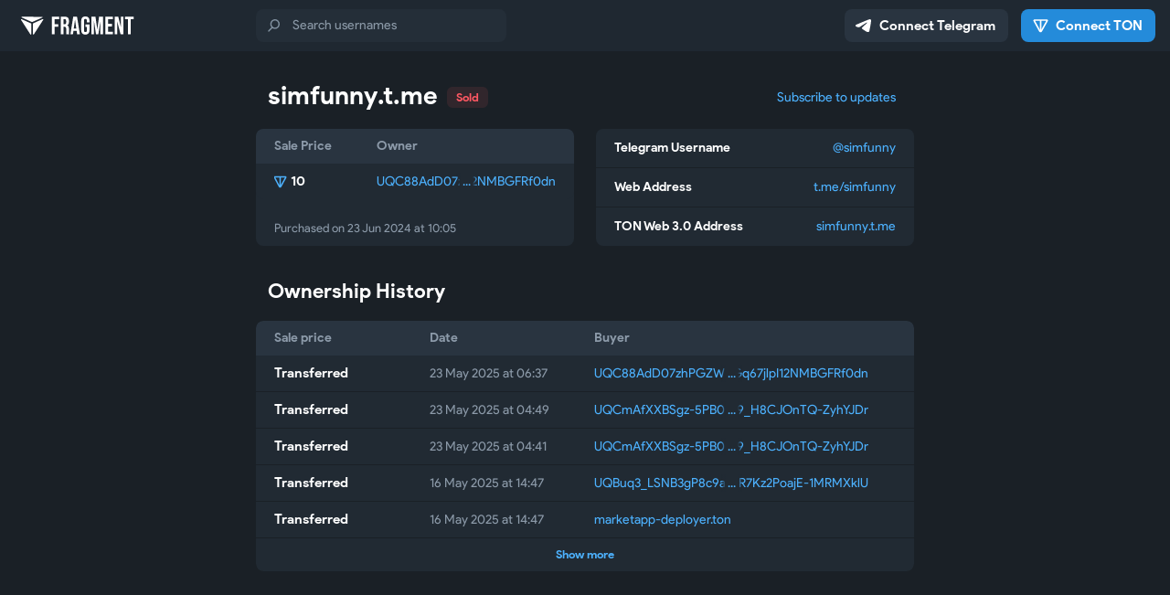

--- FILE ---
content_type: text/html; charset=utf-8
request_url: https://fragment.com/username/simfunny
body_size: 7870
content:
<!DOCTYPE html>
<html>
  <head>
    <meta charset="utf-8">
    <title>simfunny – Fragment</title>
    <meta name="viewport" content="width=device-width, initial-scale=1.0, minimum-scale=1.0, maximum-scale=1.0, user-scalable=no, viewport-fit=cover" />
<meta name="format-detection" content="telephone=no" />
<meta http-equiv="X-UA-Compatible" content="IE=edge" />
<meta name="MobileOptimized" content="176" />
<meta name="HandheldFriendly" content="True" /><meta name="twitter:card" content="summary"></meta>
<meta property="og:url" content="https://fragment.com/username/simfunny" />
<meta property="og:title" content="Buy @simfunny">
<meta property="og:image" content="https://nft.fragment.com/username/simfunny.webp">
<meta property="og:description" content="Check the current availability of @simfunny, a Telegram collectible username.">
<meta property="og:site_name" content="Fragment Auctions">
<link rel="canonical" href="https://fragment.com/username/simfunny" />

    <link rel="shortcut icon" href="/img/fragment.ico" type="image/x-icon" />
<link rel="mask-icon" href="/img/fragment_icon.svg" color="#121519">
    <script>document.cookie="stel_dt="+encodeURIComponent((new Date).getTimezoneOffset())+";path=/;max-age=31536000;samesite=None;secure"</script>
    
    <link href="/css/font-roboto.css?1" rel="stylesheet" type="text/css">
    <link href="/css/bootstrap.min.css?3" rel="stylesheet">
    <link href="/css/bootstrap-extra.css?2" rel="stylesheet">
    <link href="/css/auction.css?95" rel="stylesheet">

  </head>
  <body class="emoji_image no-transition">
      <svg xmlns="http://www.w3.org/2000/svg" style="position:absolute;width:0;height:0;left:-10000px">
    <defs>
      <path id="icon-premium" d="m8.88 13.45 2.89-5.71c.33-.66 1.14-.93 1.8-.6.25.13.46.35.59.61l2.73 5.51c.22.45.66.76 1.16.82l5.7.68c.78.09 1.33.79 1.24 1.57-.04.31-.18.61-.41.84l-4.52 4.42c-.18.18-.27.43-.23.68l.75 5.98c.1.85-.5 1.63-1.36 1.74-.32.04-.65-.02-.94-.18l-4.77-2.59c-.34-.19-.76-.19-1.11-.01l-4.93 2.52c-.7.35-1.55.07-1.91-.62-.13-.26-.18-.55-.14-.84l.4-2.74c.19-1.34 1.03-2.51 2.23-3.12l5.49-2.78c.15-.08.2-.26.13-.4-.06-.12-.18-.18-.31-.16l-6.71.95c-1.02.15-2.06-.14-2.87-.79l-2.23-1.82c-.64-.51-.73-1.45-.22-2.09.24-.29.59-.48.97-.53l5.73-.74c.36-.04.68-.27.85-.6z"/>
      <path id="icon-ton-qr" d="m4.02 7h15.945c.33 0 .6.27.6.615 0 .105-.015.21-.075.3l-7.56 13.62c-.33.6-1.08.81-1.665.48-.21-.12-.375-.285-.48-.495l-7.305-13.62c-.15-.3-.045-.675.255-.825.09-.045.18-.075.285-.075zm7.98 14.67v-14.67z" fill="none" stroke="currentColor" stroke-width="2.1"/>

      <path d="M 6.67 5.74 L 8.88 1.32 C 9.13 0.81 9.74 0.6 10.25 0.86 C 10.45 0.96 10.61 1.13 10.71 1.33 L 12.79 5.59 C 12.96 5.93 13.29 6.17 13.67 6.22 L 18.03 6.74 C 18.62 6.82 19.05 7.36 18.98 7.96 C 18.95 8.2 18.84 8.43 18.66 8.61 L 15.21 12.03 C 15.07 12.16 15.01 12.36 15.03 12.56 L 15.6 17.17 C 15.69 17.83 15.22 18.44 14.57 18.52 C 14.32 18.55 14.07 18.5 13.85 18.38 L 10.21 16.38 C 9.95 16.24 9.63 16.23 9.36 16.37 L 5.59 18.32 C 5.06 18.59 4.41 18.38 4.14 17.84 C 4.03 17.64 4 17.41 4.03 17.19 L 4.33 15.07 C 4.48 14.03 5.12 13.14 6.04 12.66 L 10.23 10.51 C 10.34 10.45 10.38 10.31 10.33 10.2 C 10.28 10.11 10.19 10.06 10.09 10.08 L 4.97 10.82 C 4.19 10.93 3.39 10.71 2.78 10.2 L 1.07 8.8 C 0.58 8.4 0.51 7.68 0.9 7.18 C 1.09 6.96 1.35 6.81 1.64 6.77 L 6.02 6.2 C 6.3 6.17 6.54 5.99 6.67 5.74 Z" id="icon-star"></path>
      <linearGradient x1="25%" y1="0.825%" x2="74.92%" y2="107.86%" id="s2"><stop stop-color="#FFD951" offset="0%"></stop><stop stop-color="#FFB222" offset="100%"></stop></linearGradient>
      <linearGradient x1="50%" y1="0%" x2="50%" y2="99.8%" id="s3"><stop stop-color="#E58F0D" offset="0%"></stop><stop stop-color="#EB7915" offset="100%"></stop></linearGradient>
      <filter x="-5.2%" y="-5.3%" width="110.3%" height="110.6%" filterUnits="objectBoundingBox" id="s4"><feOffset dx="1" dy="1" in="SourceAlpha" result="shadowOffsetInner1"></feOffset><feComposite in="shadowOffsetInner1" in2="SourceAlpha" operator="arithmetic" k2="-1" k3="1" result="shadowInnerInner1"></feComposite><feColorMatrix values="0 0 0 0 1 0 0 0 0 1 0 0 0 0 1 0 0 0 0.657 0" type="matrix" in="shadowInnerInner1"></feColorMatrix>
      </filter>
      <g id="icon-colorful-star" stroke="none" stroke-width="1" fill="none" fill-rule="evenodd">
        <use fill="url(#s2)" fill-rule="evenodd" xlink:href="#icon-star"></use>
        <use fill="#000" filter="url(#s4)" xlink:href="#icon-star"></use>
        <use stroke="url(#s3)" stroke-width="0.89" xlink:href="#icon-star"></use>
      </g>
      <g id="icon-multi-star" stroke="none" stroke-width="1" fill="none" fill-rule="evenodd">
        <use stroke="currentColor" stroke-width="2.67" xlink:href="#icon-star"></use>
        <use fill="url(#s2)" fill-rule="evenodd" xlink:href="#icon-star"></use>
        <use fill="#000" filter="url(#s4)" xlink:href="#icon-star"></use>
        <use stroke="url(#s3)" stroke-width="0.89" xlink:href="#icon-star"></use>
        <path d="M 5.2 19 L 14 19 L 9.8 16.7 L 5.2 19 Z" fill="currentColor"></path>
      </g>
      <filter id="svg-filter--filters-icon-color"><feFlood flood-color="var(--filters-icon-color)"></feFlood><feComposite in2="SourceGraphic" operator="in"></feComposite></filter>
    </defs>
  </svg>
    <div id="aj_progress" class="progress-bar"></div>
    
    <div id="aj_content">    <header class="tm-header">
    <div class="tm-header-logo">
      <a href="/" class="tm-logo js-header-logo js-logo js-random-logo js-logo-hoverable">
        <i class="tm-logo-icon js-logo-icon"></i>
        <i class="tm-logo-text"></i>
      </a>
    </div>
    <div class="tm-header-body">
        <form action="/" class="tm-header-search-form">
    <div class="icon-before icon-search tm-field tm-search-field">
      <input type="search" class="form-control tm-input tm-search-input" name="query" placeholder="Search usernames" autocomplete="off" />
    </div>
  </form>
    </div>
    <div class="tm-header-actions tm-header-actions-wide">
        <button class="btn btn-default tm-header-action tm-header-button login-link">
    <i class="icon icon-connect-telegram"></i>
    <span class="tm-button-label">Connect Telegram</span>
  </button>
        <button class="btn btn-primary tm-header-action tm-header-button ton-auth-link">
    <i class="icon icon-connect-ton"></i>
    <span class="tm-button-label">Connect TON</span>
  </button>
      
    </div>
    
    <div class="tm-header-menu-button js-header-menu-button icon-before icon-header-menu"></div>
    <div class="tm-header-menu hide js-header-menu" data-close-outside="js-header-menu-window">
      <div class="tm-header-menu-close-button js-header-menu-close-button icon-before icon-header-menu-close"></div>
      <div class="tm-header-menu-window js-header-menu-window">
        
        <div class="tm-header-menu-body">
          
          <h4 class="tm-menu-subheader">Platform</h4>
          <div class="tm-menu-links">
            <a href="/about" class="tm-menu-link icon-before icon-menu-about">About</a>
            <a href="/terms" class="tm-menu-link icon-before icon-menu-terms">Terms</a>
            <a href="/privacy" class="tm-menu-link icon-before icon-menu-privacy">Privacy Policy</a>
          </div>
          <div class="tm-header-menu-footer">
              <div class="tm-header-menu-footer-text">
    Connect TON and Telegram <br/>to view your bids and assets
  </div>
              <button class="btn btn-primary btn-block tm-menu-button ton-auth-link">
    <i class="icon icon-connect-ton"></i>
    <span class="tm-button-label">Connect TON</span>
  </button>
              <button class="btn btn-default btn-block tm-menu-button login-link">
    <i class="icon icon-connect-telegram"></i>
    <span class="tm-button-label">Connect Telegram</span>
  </button>
          </div>
        </div>
      </div>
    </div>
  </header>
    <main class="tm-main js-main-content">
      <section class="tm-section tm-auction-section">
    
    <div class="tm-section-header">
      <h2 class="tm-section-header-text">
        <span class="tm-section-header-domain"><span class="tm-web3-address"><span class="subdomain">simfunny</span><span class="domain">.t.me</span></span></span>
        
        <span class="tm-section-header-status tm-status-unavail">Sold</span>
        
      </h2>
        <div class="tm-section-subscribe tm-section-box js-subscribe">
    <a class="btn-link subscribe-btn js-subscribe-btn">Subscribe to updates</a>
    <a class="btn-link unsubscribe-btn js-unsubscribe-btn">Unsubscribe from updates</a>
  </div>
    </div>
    
      <div class="tm-section-box tm-section-bid-info">
    <table class="table tm-table tm-table-fixed">
      <thead>
        <tr>
          <th style="--width:35%">Sale Price</th>
          <th style="--width:65%">Owner</th>
        </tr>
      </thead>
      <tbody>
        <td>
          <div class="table-cell">
            <div class="table-cell-value tm-value icon-before icon-ton">10</div>
          </div>
        </td>
        <td>
          <div class="table-cell">
            <a href="https://tonviewer.com/EQC88AdD07zhPGZW2CsXonV7rM_XGq67jlpI12NMBGFRfxqi" class="tm-wallet" target="_blank"><span class="head">UQC88AdD07zhPGZW2CsXonV7</span><span class="middle"></span><span class="tail">rM_XGq67jlpI12NMBGFRf0dn</span></a>
          </div>
        </td>
      </tbody>
    </table>
    <div class="tm-bid-info-text">Purchased on <time datetime="2024-06-23T10:05:16+00:00">23 Jun 2024 at 10:05</time></div>
  </div>
      <div class="tm-list tm-section-box tm-section-auction-info">
    <dl class="tm-list-item">
      <dt class="tm-list-item-title">Telegram Username</dt>
      <dd class="tm-list-item-value">
        <span class="accent-color">@simfunny</span>
      </dd>
    </dl>
    <dl class="tm-list-item">
      <dt class="tm-list-item-title">Web Address</dt>
      <dd class="tm-list-item-value">
        <span class="accent-color">t.me/simfunny</span>
      </dd>
    </dl>
    <dl class="tm-list-item">
      <dt class="tm-list-item-title">TON Web 3.0 Address</dt>
      <dd class="tm-list-item-value">
        <span class="accent-color"><span class="tm-web3-address"><span class="subdomain">simfunny</span><span class="domain">.t.me</span></span></span>
      </dd>
    </dl>
  </div>
      <div class="tm-section-subscribe tm-section-box js-subscribe">
    <a class="btn-link subscribe-btn js-subscribe-btn">Subscribe to updates</a>
    <a class="btn-link unsubscribe-btn js-unsubscribe-btn">Unsubscribe from updates</a>
  </div>
  </section>
    <section class="tm-section clearfix">
    <div class="tm-section-header">
      <h3 class="tm-section-header-text">Ownership History</h3>
    </div>
    <div class="tm-table-wrap">
      <table class="table tm-table tm-table-fixed">
        <thead>
          <tr>
            <th style="--thin-width:100px;--wide-width:25%">Sale price</th>
            <th style="--thin-width:110px;--wide-width:25%">Date</th>
            <th style="--width:50%">Buyer</th>
          </tr>
        </thead>
        <tfoot>
            <tr class="tm-row-selectable">
    <td colspan="3">
      <a class="table-cell table-cell-more js-load-more-owners" data-next-offset="57226940000001">Show more</a>
    </td>
  </tr>
        </tfoot>
        <tbody>
            <tr>
    <td>
      <div class="table-cell">
        <div class="table-cell-value tm-value">Transferred</div>
      </div>
    </td>
    <td>
      <div class="table-cell">
        <div class="tm-datetime"><span class="thin-only"><time datetime="2025-05-23T06:37:39+00:00" class="short">May 23, 2025 at 06:37</time></span><span class="wide-only"><time datetime="2025-05-23T06:37:39+00:00">23 May 2025 at 06:37</time></span></div>
      </div>
    </td>
    <td>
      <div class="table-cell">
        <a href="https://tonviewer.com/EQC88AdD07zhPGZW2CsXonV7rM_XGq67jlpI12NMBGFRfxqi" class="tm-wallet" target="_blank"><span class="head">UQC88AdD07zhPGZW2CsXonV7</span><span class="middle"></span><span class="tail">rM_XGq67jlpI12NMBGFRf0dn</span></a>
      </div>
    </td>
  </tr>  <tr>
    <td>
      <div class="table-cell">
        <div class="table-cell-value tm-value">Transferred</div>
      </div>
    </td>
    <td>
      <div class="table-cell">
        <div class="tm-datetime"><span class="thin-only"><time datetime="2025-05-23T04:49:17+00:00" class="short">May 23, 2025 at 04:49</time></span><span class="wide-only"><time datetime="2025-05-23T04:49:17+00:00">23 May 2025 at 04:49</time></span></div>
      </div>
    </td>
    <td>
      <div class="table-cell">
        <a href="https://tonviewer.com/EQCmAfXXBSgz-5PB0aO18WV-qn52nD9_H8CJOnTQ-ZyhYM0u" class="tm-wallet" target="_blank"><span class="head">UQCmAfXXBSgz-5PB0aO18WV-</span><span class="middle"></span><span class="tail">qn52nD9_H8CJOnTQ-ZyhYJDr</span></a>
      </div>
    </td>
  </tr>  <tr>
    <td>
      <div class="table-cell">
        <div class="table-cell-value tm-value">Transferred</div>
      </div>
    </td>
    <td>
      <div class="table-cell">
        <div class="tm-datetime"><span class="thin-only"><time datetime="2025-05-23T04:41:53+00:00" class="short">May 23, 2025 at 04:41</time></span><span class="wide-only"><time datetime="2025-05-23T04:41:53+00:00">23 May 2025 at 04:41</time></span></div>
      </div>
    </td>
    <td>
      <div class="table-cell">
        <a href="https://tonviewer.com/EQCmAfXXBSgz-5PB0aO18WV-qn52nD9_H8CJOnTQ-ZyhYM0u" class="tm-wallet" target="_blank"><span class="head">UQCmAfXXBSgz-5PB0aO18WV-</span><span class="middle"></span><span class="tail">qn52nD9_H8CJOnTQ-ZyhYJDr</span></a>
      </div>
    </td>
  </tr>  <tr>
    <td>
      <div class="table-cell">
        <div class="table-cell-value tm-value">Transferred</div>
      </div>
    </td>
    <td>
      <div class="table-cell">
        <div class="tm-datetime"><span class="thin-only"><time datetime="2025-05-16T14:47:53+00:00" class="short">May 16, 2025 at 14:47</time></span><span class="wide-only"><time datetime="2025-05-16T14:47:53+00:00">16 May 2025 at 14:47</time></span></div>
      </div>
    </td>
    <td>
      <div class="table-cell">
        <a href="https://tonviewer.com/EQBuq3_LSNB3gP8c9aiMjkPT9P1XHR7Kz2PoajE-1MRMXhSR" class="tm-wallet" target="_blank"><span class="head">UQBuq3_LSNB3gP8c9aiMjkPT</span><span class="middle"></span><span class="tail">9P1XHR7Kz2PoajE-1MRMXklU</span></a>
      </div>
    </td>
  </tr>  <tr>
    <td>
      <div class="table-cell">
        <div class="table-cell-value tm-value">Transferred</div>
      </div>
    </td>
    <td>
      <div class="table-cell">
        <div class="tm-datetime"><span class="thin-only"><time datetime="2025-05-16T14:47:53+00:00" class="short">May 16, 2025 at 14:47</time></span><span class="wide-only"><time datetime="2025-05-16T14:47:53+00:00">16 May 2025 at 14:47</time></span></div>
      </div>
    </td>
    <td>
      <div class="table-cell">
        <a href="https://tonviewer.com/EQBTGRpXgB3iQq74pHNcnKzFU_S4j4WGnubOiYYLU5JFOHwU" class="tm-wallet" target="_blank"><span class="short">marketapp-deployer.ton</span></a>
      </div>
    </td>
  </tr>
        </tbody>
      </table>
    </div>
  </section>
  </main>
    <div class="popup-container hide js-howitworks-popup" data-close-outside="popup-body">
    <div class="popup">
      <div class="popup-body">
        <section>
          <h4>How does this work?</h4>
          <p class="popup-text">You can buy this <a href="https://fragment.com/about#what-is-a-collectible">collectible username</a> and use it for your <b>personal profile</b>, group or channel.<br/>   <br/><b>To do so, simply:</b><br/>• Get <a href="https://tonkeeper.com/">Tonkeeper</a>, open it and create a <b>wallet</b>.<br/>• Deposit funds in your <b>wallet</b> from a <a href="https://ton.org/buy-toncoin">supported exchange</a> or with <a href="https://wallet.t.me/">@wallet</a> on Telegram.<br/>• Use <b>Tonkeeper</b> to log in on Fragment and return to this page.<br/>• Tap the buttons below to join the auction.<br/><br/>Purchased entities become available under My Assets and can be used within any supported platform, starting with Telegram.<br/><br/><a href="https://fragment.com/about">Learn More</a></p>
          <div class="popup-buttons">
            <a class="btn btn-link btn-lg popup-cancel-btn">Close</a>
          </div>
        </section>
      </div>
    </div>
  </div>  <div class="popup-container hide form-popup-container place-bid-popup-container js-place-bid-popup" data-close-outside="popup-body">
    <div class="popup">
      <div class="popup-body">
        <section>
          <h2>@simfunny</h2>
          <p class="popup-text">Telegram username and simfunny.t.me</p>
          <form class="js-place-bid-form">
            <div class="form-group">
              <label for="bid_value">Your bid</label>
              <div class="icon-before icon-ton form-control-wrap tm-coin-field">
                <input inputmode="decimal" class="form-control js-amount-input" id="bid_value" name="bid_value" value="10" data-for="js-bid_value" data-usd-for="js-bid_usd_value" autocomplete="off">
              </div>
              <p class="help-block">Approximately &#036;<span class="js-bid_usd_value">15.13</span></p>
              <div class="tm-form-control-hint"></div>
            </div>
            <div class="form-main-button">
              <button type="submit" class="btn btn-primary btn-block">
                <span class="tm-button-label">Place a <span class="icon-before icon-ton tm-amount js-bid_value">10</span> bid</span>
              </button>
            </div>
          </form>
        </section>
      </div>
    </div>
  </div>  <div class="popup-container hide form-popup-container js-put-to-auction-popup" data-close-outside="popup-body">
    <div class="popup">
      <div class="popup-body">
        <section>
          <h4>List for auction</h4>
          
          <p class="popup-text">Do you want to make <span class="accent-color js-username"></span> available for auction on <b>Fragment</b>?</p>
          <form class="js-put-to-auction-form">
            <input type="hidden" name="username" />
            <div class="form-group">
              <label for="min_bid_value">Minimum bid</label>
              <div class="icon-before icon-ton form-control-wrap tm-coin-field">
                <input inputmode="decimal" class="form-control js-amount-input" id="min_bid_value" name="min_bid_value" value="1" data-usd-for="js-bid_usd_value" autocomplete="off">
                <div class="form-control-hint">~&nbsp;&#036;<span class="js-bid_usd_value">1.51</span></div>
              </div>
            </div>
            <div class="form-group">
              <label for="max_price_value">Maximum price</label>
              <div class="icon-before icon-ton form-control-wrap tm-coin-field">
                <input inputmode="decimal" class="form-control js-amount-input" id="max_price_value" name="max_price_value" value="" placeholder="Optional" autocomplete="off">
              </div>
              <p class="help-block">Set a maximum price if you want to enable anyone to instantly buy <span class="js-username"></span> for this price.</p>
            </div>
            <div class="popup-buttons">
              <a class="btn btn-link btn-lg popup-cancel-btn">Cancel</a>
              <button type="submit" class="btn btn-link btn-lg">Proceed</button>
            </div>
          </form>
        </section>
      </div>
    </div>
  </div>  <div class="popup-container hide form-popup-container place-bid-popup-container js-sell-username-popup" data-close-outside="popup-body">
    <div class="popup">
      <div class="popup-body">
        <section>
          <h2 class="js-username"></h2>
          <p class="popup-text">Sell username on <b>Fragment</b></p>
          <form class="js-sell-username-form">
            <input type="hidden" name="username" />
            <div class="form-group">
              <label for="sell_value">Sell price</label>
              <div class="icon-before icon-ton form-control-wrap tm-coin-field">
                <input inputmode="decimal" class="form-control js-amount-input" id="sell_value" name="sell_value" value="1" data-for="js-bid_value" autocomplete="off">
              </div>
              <div class="tm-form-control-hint"></div>
            </div>
            <div class="form-main-button">
              <button type="submit" class="btn btn-primary btn-block">
                <span class="tm-button-label">Sell for <span class="icon-before icon-ton tm-amount js-bid_value">1</span></span>
              </button>
            </div>
          </form>
        </section>
      </div>
    </div>
  </div>  <div class="popup-container hide js-convert-confirm-popup" data-close-outside="popup-body">
    <div class="popup">
      <div class="popup-body">
        <section>
          <h4>Auction Your Username</h4>
          <p class="popup-text">The <span class="accent-color">@fragment</span> bot sent you a <b>confirmation message</b> on Telegram, please open it and follow the instructions to proceed.</p>
          <div class="popup-buttons">
            <a href="https://t.me/fragment" target="_blank" class="btn btn-link btn-lg">Open bot</a>
          </div>
        </section>
      </div>
    </div>
  </div>
  <div class="popup-container form-popup-container hide js-convert-bid-popup" data-close-outside="popup-body">
    <div class="popup">
      <div class="popup-body">
        <section>
          <h4>Auction Your Username</h4>
          <p class="popup-text">You can put <span class="accent-color js-username"></span> up for auction as a <b>collectible username</b>. This action is <b>irreversible</b>.<br/><br/>The winner of the auction will <b>own</b> the TON collectible – and you are free to bid on it as well. Your wallet will receive the final amount in TON, minus <a target="_blank" rel="noopener" href="https://fragment.com/about#q-are-there-any-transaction-fees">conversion fees</a>.</p>
          <form class="js-convert-bid-form">
            <input type="hidden" name="id" />
            <div class="form-group">
              <label for="bid_value">Your first bid</label>
              <div class="icon-before icon-ton form-control-wrap tm-coin-field">
                <input inputmode="decimal" class="form-control js-amount-input" id="bid_value" name="bid_value" value="10" data-for="js-bid_value" data-usd-for="js-bid_usd_value" autocomplete="off">
                <div class="form-control-hint">~&nbsp;&#036;<span class="js-bid_usd_value">15.13</span></div>
              </div>
              <p class="help-block">The auction will start after you place the first bid. If someone outbids you, you will get this entire amount back. If there are no other bidders, you will get both the new collectible and your bid amount back, minus 5% and minus a <span class="icon-before icon-ton-text">5</span> fee.</p>
            </div>
            <div class="popup-buttons">
              <a class="btn btn-link btn-lg popup-cancel-btn">Cancel</a>
              <button type="submit" class="btn btn-link btn-lg js-do-transfer-btn">Continue</button>
            </div>
          </form>
        </section>
      </div>
    </div>
  </div>
  <div class="popup-container form-popup-container hide js-new-convert-bid-popup" data-close-outside="popup-body">
    <div class="popup">
      <div class="popup-body">
        <section>
          <h4>Auction Your Username</h4>
          <p class="popup-text">This will put <span class="accent-color js-username"></span> up for auction as a <b>collectible username</b>. You can cancel the auction at any time before the first bid is placed.<br/><br/>You can place your own bids in the auction – the winner will <b>own the TON collectible</b>.<br/><br/>Your wallet <span class="js-address"></span> will receive the final amount in TON, minus a 5% platform fee and a <a target="_blank" rel="noopener" href="https://fragment.com/about#q-are-there-any-transaction-fees">one-time</a> <span class="icon-before icon-ton">5</span> conversion fee.</p>
          <form class="js-new-convert-bid-form">
            <input type="hidden" name="id" />
            <div class="form-group">
              <label for="bid_value">Minimum bid</label>
              <div class="icon-before icon-ton form-control-wrap tm-coin-field">
                <input inputmode="decimal" class="form-control js-amount-input" id="bid_value" name="bid_value" value="10" data-for="js-bid_value" data-usd-for="js-bid_usd_value" autocomplete="off">
                <div class="form-control-hint">~&nbsp;&#036;<span class="js-bid_usd_value">15.13</span></div>
              </div>
              <p class="help-block">The auction will start after someone places the first bid.</p>
            </div>
            <div class="popup-buttons">
              <a class="btn btn-link btn-lg popup-cancel-btn">Cancel</a>
              <button type="submit" class="btn btn-link btn-lg js-do-transfer-btn">Create Auction</button>
            </div>
          </form>
        </section>
      </div>
    </div>
  </div>  <div class="popup-container hide js-make-offer-popup" data-close-outside="popup-body">
    <div class="popup">
      <div class="popup-body">
        <section>
          <h4>Make an offer</h4>
          <p class="popup-text">Let the owner of <span class="accent-color">@simfunny</span> know that you are willing to buy this username.</p>
          <form class="js-make-offer-form">
            <input type="hidden" name="id" />
            <div class="form-group">
              <label for="amount_value">How much would you pay?</label>
              <div class="icon-before icon-ton form-control-wrap tm-coin-field">
                <input inputmode="decimal" class="form-control js-amount-input" id="amount_value" name="amount_value" value="" data-for="js-amount_value" data-usd-for="js-amount_usd_value" placeholder="Enter any amount in TON" autocomplete="off">
                <div class="form-control-hint">~&nbsp;&#036;<span class="js-amount_usd_value"></span></div>
              </div>
              <p class="help-block">We will notify you on Telegram if the owner of the username makes it available for sale.<br/><br/>This service costs <span class="icon-before icon-ton-text js-amount_fee"></span> for this username.</p>
            </div>
            <div class="popup-buttons">
              <a class="btn btn-link btn-lg popup-cancel-btn">Cancel</a>
              <button type="submit" class="btn btn-link btn-lg js-do-offer-btn">Proceed</button>
            </div>
          </form>
        </section>
      </div>
    </div>
  </div>  <div class="popup-container hide js-howofferworks-popup" data-close-outside="popup-body">
    <div class="popup">
      <div class="popup-body">
        <section>
          <h4>How does this work?</h4>
          <p class="popup-text">You can make an offer for this username, suggesting the owner to sell it on Fragment. To encourage serious offers, this process requires a <b>small fee</b>.<br/><br/><b>To pay the fee, simply:</b><br/>• Get <a href="https://tonkeeper.com/">Tonkeeper</a>, open it and create a <b>wallet</b>.<br/>• Deposit funds in your <b>wallet</b> from a <a href="https://ton.org/buy-toncoin">supported exchange</a> or with <a href="https://wallet.t.me/">@wallet</a> on Telegram.<br/>• Use <b>Tonkeeper</b> to log in on Fragment and return to this page.<br/>• Log in with your <b>Telegram account</b> to receive a notification if the username gets listed.<br/>• Tap the button to make an offer – enter the amount you&#39;d be <b>willing to spend</b> for this username.<br/>• Scan the QR code to <b>pay the fee</b> for making the offer.<br/><br/>The owner will receive your offer on Telegram – if they&nbsp;decide to list their username, you&#39;ll be able to make your bid.<br/><br/><a href="https://fragment.com/about">Learn More</a></p>
          <div class="popup-buttons">
            <a class="btn btn-link btn-lg popup-cancel-btn">Close</a>
          </div>
        </section>
      </div>
    </div>
  </div>  <div class="popup-container hide js-botsabout-popup" data-close-outside="popup-body">
    <div class="popup">
      <div class="popup-body">
        <section>
          <h4>Bot usernames</h4>
          <p class="popup-text">This username has been upgraded and it can now be assigned not just to channels, groups or users, but also to bots. This upgrade is permanent and can be performed for any collectible username by paying a fee of <span class="icon-before icon-ton tm-amount">1,000</span>. Usernames will remain upgraded even if they change owners.</p>
          <div class="popup-buttons">
            <a class="btn btn-link btn-lg popup-cancel-btn">OK, got it</a>
          </div>
        </section>
      </div>
    </div>
  </div>
    <footer class="tm-footer">
    <div class="tm-footer-links">
      <a href="/" class="tm-footer-link">Top Auctions</a>
      <a href="/about" class="tm-footer-link">About</a>
      <a href="/terms" class="tm-footer-link">Terms</a>
      <a href="/privacy" class="tm-footer-link">Privacy</a>
    </div>
  </footer></div>
    <script src="/js/jquery.min.js?1"></script>
    <script src="/js/bootstrap.min.js"></script>
    <script src="/js/main-aj.js?72"></script>
    <script src="/js/jquery-ex.js?22"></script>
<script src="/js/jquery-ui.min.js?1"></script>
<script src="/js/qr-code-styling.js?1"></script>
<script src="/js/tonconnect-ui.min.js?8"></script>
<script src="/js/auction.js?102"></script>
<script src="/js/tgsticker.js?31"></script>
<script src="https://telegram.org/js/telegram-widget.js?22"></script>

    <script>ajInit({"version":609,"apiUrl":"\/api?hash=964e2a466efca5cd09","unauth":true,"state":{"type":1,"typeUrl":"\/username\/","username":"simfunny","itemTitle":"@simfunny","itemSentMessage":"Request sent. The username will appear in your My Assets section as soon as the transaction is successfully recorded in the blockchain.","auctionLastLt":57478276000001,"auctionLastVer":false,"offerFeeMax":"100","offerFeeMult":0.0005,"tonRate":1.5127867}});</script>
    <script id="aj_script">l.add({"WEB_POPUP_QR_PLACE_BID_HEADER":"Place a bid","WEB_POPUP_QR_PLACE_BID_TEXT":"Scan the QR code and pay {amount} with Tonkeeper","WEB_POPUP_QR_PLACE_BID_TK_BUTTON":"Place a bid with Tonkeeper","WEB_POPUP_QR_OR_BUTTON":"Or press the button below","WEB_POPUP_QR_PLACE_BID_TERMS":"By placing a bid, you accept the <a href=\"\/terms\" target=\"_blank\" rel=\"noopener\">Fragment Terms of Service<\/a> and <a href=\"\/privacy\" target=\"_blank\" rel=\"noopener\">Privacy Policy<\/a>.","WEB_PLACE_BID_SENT":"Request sent. Your bid will appear in the bid history as soon as the transaction is successfully recorded in the blockchain.","WEB_POPUP_QR_BUY_NOW_HEADER":"Buy {username}","WEB_POPUP_QR_BUY_NOW_TEXT":"Scan the QR code and pay {amount} with Tonkeeper","WEB_POPUP_QR_BUY_NOW_TK_BUTTON":"Buy now with Tonkeeper","WEB_POPUP_QR_START_AUCTION_HEADER":"Start an auction","WEB_POPUP_QR_START_AUCTION_TEXT":"Scan the QR code and confirm transaction with Tonkeeper","WEB_POPUP_QR_START_AUCTION_TK_BUTTON":"Start auction with Tonkeeper","WEB_POPUP_QR_PROCEED_TERMS":"By proceeding, you accept the <a href=\"\/terms\" target=\"_blank\" rel=\"noopener\">Fragment Terms of Service<\/a> and <a href=\"\/privacy\" target=\"_blank\" rel=\"noopener\">Privacy Policy<\/a>.","WEB_START_AUCTION_SENT":"Request sent. The auction will start as soon as the transaction is successfully recorded in the blockchain.","WEB_POPUP_QR_STOP_AUCTION_HEADER":"Stop an auction","WEB_POPUP_QR_STOP_AUCTION_TEXT":"Scan the QR code and confirm transaction with Tonkeeper","WEB_POPUP_QR_STOP_AUCTION_TK_BUTTON":"Stop auction with Tonkeeper","WEB_STOP_AUCTION_SENT":"Request sent. The auction will be stopped as soon as the transaction is successfully recorded in the blockchain.","WEB_POPUP_QR_SELL_HEADER":"List for sale","WEB_POPUP_QR_SELL_TEXT":"Scan the QR code and confirm transaction with Tonkeeper","WEB_POPUP_QR_SELL_TK_BUTTON":"List for sale with Tonkeeper","WEB_SELL_SENT":"Request sent. The username will be listed for sale as soon as the transaction is successfully recorded in the blockchain.","WEB_POPUP_QR_CONVERT_HEADER":"Put up for auction","WEB_POPUP_QR_CONVERT_TEXT":"Scan the QR code and pay {amount} with Tonkeeper","WEB_POPUP_QR_CONVERT_TK_BUTTON":"Place a bid with Tonkeeper","WEB_CONVERT_SENT":"Request sent. Auction will be started as soon as the transaction is successfully recorded in the blockchain.","WEB_POPUP_QR_OFFER_HEADER":"Pay to make an offer","WEB_POPUP_QR_OFFER_TEXT":"Scan the QR code and pay {amount} with Tonkeeper","WEB_POPUP_QR_OFFER_TK_BUTTON":"Make an offer with Tonkeeper","WEB_OFFER_REQUEST_MADE":"Request sent. We will let the owner of the username know about your offer as soon as the transaction is successfully recorded in the blockchain."});
Aj._useScrollHack=true;
Auction.init();
Main.init();
Aj.onLoad(function(state) {
  state.unAuth = true;
  Login.init({"bot_id":5444323279,"request_access":"write"});
  state.onAuthClick = function(e) {
    var return_to = this.href || false;
    e.stopImmediatePropagation();
    e.preventDefault();
    Login.open(return_to);
  };
  $('.login-link').on('click', state.onAuthClick);
  $(document).on('click', '.login-link', state.onAuthClick);
});
Aj.onUnload(function(state) {
  $('.login-link').off('click', state.onAuthClick);
  $(document).off('click', '.login-link');
});
Wallet.init({"address":false,"ton_proof":"2db0d7da28d9bae542","logged_in":false,"version":2});
</script>
    <script>Aj.pageLoaded();</script>
    
  <script defer src="https://static.cloudflareinsights.com/beacon.min.js/vcd15cbe7772f49c399c6a5babf22c1241717689176015" integrity="sha512-ZpsOmlRQV6y907TI0dKBHq9Md29nnaEIPlkf84rnaERnq6zvWvPUqr2ft8M1aS28oN72PdrCzSjY4U6VaAw1EQ==" data-cf-beacon='{"version":"2024.11.0","token":"71dbffdb78ff4319bd5af5986731abed","server_timing":{"name":{"cfCacheStatus":true,"cfEdge":true,"cfExtPri":true,"cfL4":true,"cfOrigin":true,"cfSpeedBrain":true},"location_startswith":null}}' crossorigin="anonymous"></script>
</body>
</html>
<!-- page generated in 18.63ms -->


--- FILE ---
content_type: text/css
request_url: https://fragment.com/css/auction.css?95
body_size: 46000
content:
@font-face {
  font-family: ProductSans;
  font-display: swap;
  font-style: normal;
  font-weight: 400;
  src: url(/fonts/ProductSansRegular.ttf);
}
@font-face {
  font-family: ProductSans;
  font-display: swap;
  font-style: bold;
  font-weight: 600;
  src: url(/fonts/ProductSansBold.ttf);
}

:root {
  --text-color: #8794a1;
  --accent-color: #4db2ff;
  --accent-rgb: 77, 178, 255;
  --accent-bg-color: rgba(var(--accent-rgb), .1);
  --dropdown-color: #dde4eb;
  --dropdown-bg-color: #2e3a47;
  --dropdown-bg-hover-color: #384553;
  --dropdown-secondary-color: #8c9aa9;
  --article-color: #fff;
  --dropdown-color: #fff;
  --header-color: #fff;
  --field-color: #fff;
  --field-bg-color: #242e38;
  --field-second-color: #8494a3;
  --field-placeholder-color: #8a98a6;
  --field-accent-color: #248bda;
  --btn-primary-color: #fff;
  --btn-primary-bg-rgb: 36, 139, 218;
  --btn-primary-bg-color: rgb(var(--btn-primary-bg-rgb));
  --btn-primary-bg-hover-color: #207cc2;
  --btn-primary-disabled-color: #a6d8ff;
  --btn-default-color: #fff;
  --btn-default-bg-color: #242e38;
  --btn-default-bg-hover-color: #293440;
  --btn-header-color: #fff;
  --btn-header-bg-rgb: 41, 52, 64;
  --btn-header-bg-color: rgb(var(--btn-header-bg-rgb));
  --btn-header-bg-hover-rgb: 63, 78, 96;
  --btn-header-bg-hover-color: rgb(var(--btn-header-bg-hover-rgb));
  --table-bg-rgb: 33, 42, 51;
  --table-bg-color: rgb(var(--table-bg-rgb));
  --table-header-bg-color: #293440;
  --table-bg-hover-color: #293440;
  --table-text-color: #8c9aa9;
  --filters-header-bg-color: #28323d;
  --filters-icon-color: #838f9c;
  --value-color: #fff;
  --header-height: 48px;
  --def-border-radius: 8px;
  --min-border-radius: 3px;
  --popup-border-radius: 12px;
  --bg-rgb: 26, 32, 38;
  --bg-color: rgb(var(--bg-rgb));
  --header-bg-rgb: 33, 42, 51;
  --header-bg-color: rgba(var(--header-bg-rgb), .9);
  --bg-hover-color: #212a33;
  --def-transition-duration: .2s;
  --def-transition: var(--def-transition-duration) ease;
  --first-half-transition: .1s ease-out;
  --second-half-transition: .1s ease-in .1s;
  --half-transition-duration: .15s;
  --settings-bg-rgb: var(--header-bg-rgb);
  --settings-bg-color: rgb(var(--settings-bg-rgb));
  --settings-bg-hover-color: #293440;
  --inactive-bg-color: #212a33;
  --inactive-color: #354352;
  --footer-bg-color: #111417;
  --footer-color: #6d8394;
  --footer-bg-color: #111417;
  --tooltip-bg-color: #2d3c4c;
  --tooltip-color: #fff;
  --header-tab-color-rgb: 203, 215, 229;
  --header-tab-color-active: #fff;
  --unavail-color-rgb: 255, 88, 99;
  --unavail-color: rgb(var(--unavail-color-rgb));
  --danger-color-rgb: 255, 88, 99;
  --danger-bg-color: rgba(var(--danger-color-rgb), .14);
  --danger-text-color: rgb(var(--danger-color-rgb));
  --warning-color-rgb: 255, 153, 83;
  --warning-bg-color: rgba(var(--warning-color-rgb), .14);
  --warning-text-color: rgb(var(--warning-color-rgb));
}

html.header-tabs {
  --header-height: 90px;
}

body {
  font-family: ProductSans, -apple-system, system-ui, sans-serif;
  font-variant-ligatures: none;
  -webkit-font-smoothing: antialiased;
  --cur-bg-rgb: var(--bg-rgb);
  background: var(--footer-bg-color);
  position: relative;
  padding: 0;
  color: var(--text-color);
}

.no-transition,
.no-transition * {
  transition: none !important;
}

a, a:hover {
  color: var(--accent-color);
}
a:focus {
  color: var(--accent-color);
  outline: none;
}

.accent-color {
  color: var(--accent-color);
}

.mini-frac {
  font-size: 80%;
}

.link-text {
  color: var(--accent-color);
  cursor: pointer;
}
.link-text:hover {
  text-decoration: underline;
}

input::-webkit-outer-spin-button,
input::-webkit-inner-spin-button {
  -webkit-appearance: none;
  margin: 0;
}
input[type=number] {
  -moz-appearance: textfield;
}

.icon,
.icon-after:after,
.icon-before:before {
  display: inline-block;
  vertical-align: top;
  background-position: 0 center;
  background-repeat: no-repeat;
  background-size: contain;
}
.icon-after:after,
.icon-before:before {
  content: '';
}
i.icon {
  font-style: normal;
}

.btn {
  display: inline-flex;
  font-size: 13px;
  line-height: 18px;
  font-weight: bold;
  padding: 12px 15px;
  justify-content: center;
  border-radius: var(--def-border-radius);
  /*transition: background-color var(--def-transition);*/
  border: none;
}
.btn,
.btn:hover,
.btn:focus,
.btn:active,
.btn:focus:active {
  box-shadow: none;
  outline: none;
}
.btn-primary {
  color: var(--btn-primary-color);
  background-color: var(--btn-primary-bg-color);
}
.btn-primary:hover,
.btn-primary:focus,
.btn-primary:active {
  color: var(--btn-primary-color);
  background-color: var(--btn-primary-bg-hover-color);
}
.btn-primary[disabled] {
  color: var(--btn-primary-disabled-color);
  background-color: var(--btn-primary-bg-color);
  opacity: 1;
}
.btn-default {
  color: var(--btn-default-color);
  background-color: var(--btn-default-bg-color);
}
.btn-default:hover,
.btn-default:focus,
.btn-default:active {
  color: var(--btn-default-color);
  background-color: var(--btn-default-bg-hover-color);
}
.btn-link,
.btn-link:hover,
.btn-link:focus {
  color: var(--accent-color);
}
.btn.btn-link:hover,
.btn.btn-link:focus {
  background-color: var(--bg-hover-color);
  text-decoration: none;
}

.btn-tonkeeper .tm-button-label:before {
  content: '';
  display: inline-block;
  vertical-align: top;
  width: 18px;
  height: 18px;
  margin-right: 5px;
  background: var(--image-url-tonkeeper) 0 center no-repeat;
  background-size: contain;
}

.form-control-wrap {
  display: flex;
  border-radius: var(--def-border-radius);
  background: var(--field-bg-color);
  position: relative;
}
.form-control {
  height: auto;
  font-size: 15px;
  line-height: 20px;
  padding: 11px 22px;
  word-break: break-word;
  box-shadow: none !important;
  border: none;
  background: var(--field-bg-color);
  border-radius: var(--def-border-radius);
  color: var(--field-color);
}
.form-control-wrap .form-control {
  background: transparent;
}
.form-control::-webkit-input-placeholder {
  transition: opacity .15s ease;
  color: var(--field-placeholder-color);
}
.form-control::-moz-placeholder {
  transition: opacity .15s ease;
  color: var(--field-placeholder-color);
}
.form-control:-ms-input-placeholder {
  transition: opacity .15s ease;
  color: var(--field-placeholder-color);
}
.form-control:focus::-webkit-input-placeholder {
  opacity: 0.4;
}
.form-control:focus::-moz-placeholder {
  opacity: 0.4;
}
.form-control:focus:-ms-input-placeholder {
  opacity: 0.4;
}
.form-control-hint {
  font-size: 14px;
  line-height: 18px;
  padding: 12px 16px 12px 0;
  color: var(--text-color);
  white-space: nowrap;
}

.form-group > label {
  font-size: 15px;
  line-height: 18px;
  margin: 15px 13px 10px;
  color: #fff;
}
.form-group > label .help-text {
  font-size: 14px;
  font-weight: normal;
  color: var(--text-color);
}

.tm-main-form-label {
  font-size: 15px;
  line-height: 23px;
  margin: 0px 19px 12px;
  color: var(--header-color);
}
.tm-main-form-label-extra {
  font-size: 13px;
  line-height: 20px;
  margin: 2px 19px 13px;
  float: right;
}
.tm-main-form-label-badge {
  display: inline-block;
  font-size: 11px;
  line-height: 16px;
  font-weight: bold;
  padding: 3px 7px;
  margin: 0 10px;
  vertical-align: top;
  border-radius: 5px;
  white-space: nowrap;
  color: #5aec8c;
  background-color: rgba(90, 236, 140, .1);
}
.tm-main-form-group {
  margin-bottom: 20px;
}
.tm-main-form-link-wrap {
  font-size: 13px;
  line-height: 19px;
  margin-top: 20px;
  text-align: center;
}
.tm-form-radio-items {
  margin: -4px 0;
}
.tm-form-radio-item,
.tm-form-radio-item-more {
  display: block;
  position: relative;
  padding: 4px 0;
  margin-bottom: 0;
  cursor: pointer;
}
.icon-options-more:after {
  width: 20px;
  height: 20px;
  background-image: var(--image-url-options-more-icon);
}
.icon-hide:before {
  position: absolute;
  left: 16px;
  top: 0;
  bottom: 0;
  margin: auto;
  width: 24px;
  height: 24px;
  background-image: var(--image-url-hide-icon);
}
.tm-form-radio-item-wrap {
  padding: 0 3px;
  margin: 0 -3px;
  height: 56px;
  transition: all var(--def-transition);
  overflow: hidden;
}
.options-expanded .tm-form-radio-item-wrap.tm-more-options,
.options-collapsed .tm-form-radio-item-wrap.tm-second-option {
  visibility: hidden;
  height: 0;
}
.tm-form-radio-item input.radio {
  position: absolute;
  left: -5000px;
}
.tm-form-radio-label {
  display: flex;
  font-size: 15px;
  line-height: 20px;
  padding: 14px 19px;
  border-radius: var(--def-border-radius);
  background: var(--field-bg-color);
  box-shadow: 0 0 0 0px var(--accent-color);
  transition: box-shadow var(--def-transition);
  color: var(--field-color);
  white-space: nowrap;
  position: relative;
  overflow: hidden;
}
.tm-form-radio-label svg {
  color: var(--field-bg-color);
}
.tm-form-radio-item input.radio ~ .tm-form-radio-label:before {
  display: inline-block;
  flex-shrink: 0;
  flex-grow: 0;
  content: '';
  width: 20px;
  height: 20px;
  border-radius: 50%;
  border: 2px solid var(--field-second-color);
  background-color: var(--accent-color);
  box-shadow: inset 0 0 0 20px var(--field-bg-color);
  transition: border-color var(--def-transition), box-shadow var(--def-transition);
  margin-right: 14px;
}
.tm-form-radio-item input.radio:checked ~ .tm-form-radio-label {
  box-shadow: 0 0 0 2px var(--accent-color);
}
.tm-form-radio-item input.radio:checked ~ .tm-form-radio-label:before {
  box-shadow: inset 0 0 0 2px var(--field-bg-color);
  border-color: var(--accent-color);
}
.tm-form-radio-item-more .tm-form-radio-label {
  display: block;
  text-align: center;
  color: var(--accent-color);
}
.tm-form-radio-label .tm-radio-label {
  flex-grow: 1;
}
.tm-form-radio-label .tm-radio-label-badge {
  display: inline-block;
  font-size: 11px;
  line-height: 14px;
  font-weight: bold;
  padding: 2px 4px;
  margin: 1px 4px 1px 8px;
  vertical-align: top;
  border-radius: 4px;
  background-color: var(--field-accent-color);
  white-space: nowrap;
}
.tm-form-radio-label .tm-value {
  width: 70px;
}
.tm-stars-price .tm-value.icon-ton:before,
.tm-form-radio-label .tm-value.icon-ton:before {
  width: 15px;
  height: 19px;
  margin-left: -1px;
  margin-right: 4px;
}
.tm-stars-options .tm-form-radio-label .tm-value {
  width: 100px;
  text-align: right;
}
.tm-form-radio-label .tm-radio-desc {
  font-weight: normal;
  text-align: right;
  color: var(--dropdown-secondary-color);
  width: 70px;
}
.tm-form-radio-label .tm-quantity {
  width: 60px;
  font-weight: normal;
  color: var(--dropdown-secondary-color);
}
.tm-form-radio-label .tm-quantity ~ .tm-value {
  width: 80px;
}

.tm-form-checkbox-item {
  display: inline-block;
  font-weight: normal;
  position: relative;
  margin-bottom: 0;
  cursor: pointer;
}
.tm-form-checkbox-item input.checkbox {
  position: absolute;
  left: -5000px;
}
.tm-form-checkbox-label {
  display: block;
  font-size: 13px;
  line-height: 18px;
  padding: 5px 10px;
  color: var(--field-color);
  position: relative;
  overflow: hidden;
}
.tm-form-checkbox-item input.checkbox ~ .tm-form-checkbox-label:before {
  display: inline-block;
  flex-shrink: 0;
  flex-grow: 0;
  content: '';
  width: 18px;
  height: 18px;
  border-radius: 50%;
  box-shadow: inset 0 0 0 1.4px var(--field-second-color);
  background: transparent var(--image-url-checkbox-icon) center no-repeat;
  background-size: 0%;
  transition: box-shadow var(--def-transition), background var(--def-transition);
  margin-right: 9px;
}
.tm-form-checkbox-item input.checkbox:checked ~ .tm-form-checkbox-label:before {
  box-shadow: inset 0 0 0 0 var(--field-second-color);
  background-color: #119bf7;
  background-size: 100%;
}
.tm-form-checkbox-label {
  display: inline-block;
}
.tm-form-checkbox-label {
  display: flex;
}
.tm-form-checkbox-label .tm-checkbox-label {
  flex-grow: 1;
}

.fit-text {
  display: inline-block;
  white-space: nowrap;
  max-width: 100%;
}

.tm-btn-group .btn {
  padding: 5px;
  color: var(--dropdown-color);
  border-radius: 0;
}
.tm-btn-group .btn:after {
  position: relative;
  transform: scale(.8);
}
.tm-btn-group .btn:first-child {
  border-top-left-radius: var(--def-border-radius);
  border-bottom-left-radius: var(--def-border-radius);
}
.tm-btn-group .btn:first-child:after {
  left: 1px;
}
.tm-btn-group .btn:last-child {
  border-top-right-radius: var(--def-border-radius);
  border-bottom-right-radius: var(--def-border-radius);
}
.tm-btn-group .btn:last-child:after {
  left: -1px;
}

.tm-dropdown {
  position: relative;
}
.tm-dropdown .dropdown-toggle.btn {
  padding: 5px 9px;
  color: var(--dropdown-color);
}
.tm-dropdown .dropdown-toggle.btn:after {
  width: 11px;
  height: 18px;
  margin-left: 4px;
  margin-right: -1px;
  background-image: var(--image-url-dropdown-caret);
}
.tm-dropdown.open > .dropdown-toggle.btn {
  --cur-bg-rgb: var(--btn-primary-bg-rgb);
  background-color: var(--btn-primary-bg-color);
}
.tm-dropdown.open > .dropdown-toggle.btn:after {
  background-image: var(--image-url-dropdown-caret-active);
}
.tm-dropdown > .dropdown-menu {
  font-size: 14px;
  line-height: 20px;
  margin-top: 6px;
  z-index: 90;
  right: 0;
  left: auto;
  padding: 0;
  background-color: var(--dropdown-bg-color);
  border-radius: var(--def-border-radius);
  -webkit-box-shadow: none;
  box-shadow: none;
  border: none;
  overflow: hidden;
}
.tm-header-action.tm-dropdown > .dropdown-menu {
  padding: 6px 0;
}
.tm-dropdown > .dropdown-backdrop {
  z-index: 89;
}
.tm-dropdown > .dropdown-menu > li > .dropdown-menu-item {
  display: block;
  position: relative;
  padding: 8px 60px 8px 14px;
  line-height: 20px;
  color: var(--dropdown-color);
  white-space: nowrap;
  cursor: pointer;
  clear: both;
}
.tm-dropdown > .dropdown-menu > li > .dropdown-menu-item.icon-before {
  padding-left: 46px;
}
.tm-dropdown > .dropdown-menu > li > .dropdown-menu-item[data-counter]:after {
  content: attr(data-counter);
  display: inline-block;
  color: var(--dropdown-secondary-color);
  white-space: nowrap;
  position: absolute;
  right: 15px;
}
.tm-dropdown > .dropdown-menu > li > .dropdown-menu-item:hover,
.tm-dropdown > .dropdown-menu > li > .dropdown-menu-item:focus {
  background-color: var(--dropdown-bg-hover-color);
}
.tm-dropdown > .dropdown-menu > li.selected {
  position: relative;
}
.tm-dropdown > .dropdown-menu > li.selected > .dropdown-menu-item:after {
  content: '';
  display: inline-block;
  vertical-align: top;
  background-position: 0 0;
  background-repeat: no-repeat;
  width: 14px;
  height: 10px;
  background-image: var(--image-url-dropdown-selected);
  position: absolute;
  right: 14px;
  top: 14px;
}
.tm-header-action.tm-dropdown > .dropdown-menu > li > .dropdown-menu-item.icon-before:before {
  position: absolute;
  left: 0;
  top: 0;
  width: 20px;
  height: 20px;
  margin: 8px 13px;
}
.tm-dropdown .icon-sort-asc:before,
.tm-dropdown .icon-sort-desc:before {
  width: 18px;
  height: 18px;
  margin-right: 4px;
}
.tm-dropdown .icon-sort-asc:before {
  background-image: var(--image-url-sort-asc-icon);
}
.tm-dropdown .icon-sort-desc:before {
  background-image: var(--image-url-sort-desc-icon);
}
.tm-dropdown.open .icon-sort-asc:before,
.tm-dropdown.open .icon-sort-desc:before {
  background-image: var(--image-url-sort-active-icon);
}


#aj_content {
  display: flex;
  flex-direction: column;
  padding-top: var(--header-height);
  min-height: var(--viewport-height, 100vh);
  background: var(--bg-color);
}
.tm-header {
  display: flex;
  margin: 0 auto;
  position: fixed;
  left: 0;
  right: 0;
  top: 0;
  z-index: 100;
  padding-left: env(safe-area-inset-left);
  padding-right: env(safe-area-inset-right);
  background-color: var(--header-bg-color);
  -webkit-backdrop-filter: blur(25px);
  backdrop-filter: blur(25px);
  height: var(--header-height);
}
.tm-logo {
  display: inline-flex;
  padding: 15px 14px;
}
.tm-logo-icon,
.tm-logo-text {
  display: inline-block;
  vertical-align: top;
  background-position: 0 0;
  background-repeat: no-repeat;
  background-size: cover;
  pointer-events: none;
}
.tm-logo-icon {
  width: 18px;
  height: 18px;
  padding: 8px;
  margin: -8px;
  box-sizing: content-box;
  background-image: var(--image-url-logo-icon);
  animation-timing-function: steps(59);
  animation-duration: 1s;
}
.tm-logo.play .tm-logo-icon {
  background-image: var(--image-url-logo-icon-animated, var(--image-url-logo-icon));
  animation-name: logo-play;
}
.tm-logo-progress .tm-logo-icon {
  --image-url-logo-icon-animated: url('/img/TelemintLogoSprite2.svg');
  animation-iteration-count: infinite;
  animation-duration: 2s;
  width: 78px;
  height: 78px;
}

@-webkit-keyframes logo-play {
  0%   { background-position: 0% 0; }
  100% { background-position: 100% 0; }
}
@keyframes logo-play {
  0%   { background-position: 0% 0; }
  100% { background-position: 100% 0; }
}

.tm-logo-text {
  width: 77px;
  height: 18px;
  background-image: var(--image-url-logo-text);
  background-position: left center;
  background-size: contain;
}
.tm-header-body {
  flex-grow: 1;
}
.tm-header-actions {
  margin: 10px 16px;
}
.tm-header-actions-thin {
  margin-right: 0;
}
.tm-header-action + .tm-header-action {
  margin-left: 14px;
}
.tm-header-actions .tm-dropdown > .dropdown-menu {
  width: 100%;
  min-width: fit-content;
}
.tm-header-button {
  font-size: 13px;
  line-height: 18px;
  padding: 5px 9px;
}
.tm-header-button.btn-default {
  color: var(--btn-header-color);
  --cur-bg-rgb: var(--btn-header-bg-rgb);
  background-color: var(--btn-header-bg-color);
}
.tm-header-button.btn-default:hover {
  --cur-bg-rgb: var(--btn-header-bg-hover-rgb);
  background-color: var(--btn-header-bg-hover-color);
}
.tm-header-button-photo {
  display: inline-block;
  vertical-align: top;
  width: 28px;
  height: 28px;
  border-radius: 14px;
  background: #677a8c;
  text-align: center;
  overflow: hidden;
  position: relative;
  margin: -5px 9px -5px -8px;
}
.tm-header-button-photo img {
  position: absolute;
  top: 0;
  left: 0;
  width: 100%;
}
.tm-button-label {
  max-width: 100%;
  text-overflow: ellipsis;
  overflow: hidden;
}
.tm-button-label.opt-fixed-width {
  max-width: 100px;
}
.icon-connect-telegram {
  width: 17px;
  height: 18px;
  background-image: var(--image-url-connect-telegram);
  margin-right: 9px;
  margin-left: -2px;
}
.icon-connect-ton {
  width: 17px;
  height: 18px;
  background-image: var(--image-url-connect-ton);
  margin-right: 8px;
  margin-left: -1px;
}
.icon-collectibles {
  width: 18px;
  height: 18px;
  background-image: var(--image-url-collectibles);
  margin-right: 10px;
}
.icon-change-account {
  width: 19px;
  height: 18px;
  background-image: var(--image-url-change-account);
  margin-right: 10px;
}

.icon-telegram-premium,
.icon-telegram-stars {
  width: 22px;
  height: 30px;
  margin-left: 6px;
}
i.icon-telegram-premium {
  background-image: var(--image-url-telegram-premium);
}
i.icon-telegram-stars {
  background-image: var(--image-url-stars-icon);
}
svg.icon-telegram-premium use {
  fill: var(--field-accent-color);
  scale: 0.833;
}
.tm-qr-code-label .icon-telegram-premium {
  margin: -4px 2px -2px;
  width: 24px;
  height: 34px;
}
.tm-qr-code-label svg.icon-telegram-premium use {
  fill: currentColor;
  scale: 0.9444;
}
.tm-qr-code-label svg.icon-telegram-stars {
  width: 20px;
  height: 20px;
  scale: 1.2;
  margin: 4px 2px;
}
.tm-qr-code-label svg.icon-telegram-stars use {
  transition: var(--def-transition) opacity;
}
.tm-qr-code-label svg.icon-telegram-stars use.icon-bg {
  fill: currentColor;
  opacity: 0;
}
.qr-inactive .tm-qr-code-label svg.icon-telegram-stars use.icon-main {
  opacity: 0;
}
.qr-inactive .tm-qr-code-label svg.icon-telegram-stars use.icon-bg {
  opacity: 1;
}

.icon-ton-qr {
  width: 24px;
  height: 28px;
  margin-right: 2px;
}

.tm-scrollable-wrap {
  position: relative;
  overflow: hidden;
}
.tm-x-scrollable,
.tm-y-scrollable {
  overflow: auto;
  -ms-overflow-style: none;
  scrollbar-width: none;
}
.tm-x-scrollable {
  overflow-y: none;
}
.tm-y-scrollable {
  overflow-x: none;
}
.tm-x-scrollable::-webkit-scrollbar,
.tm-y-scrollable::-webkit-scrollbar {
  display: none;
}
.tm-x-scrollable:before,
.tm-x-scrollable:after {
  content: '';
  display: block;
  position: absolute;
  pointer-events: none;
  width: var(--shadow-size);
  left: 0;
  top: 0;
  bottom: 0;
  background: linear-gradient(-90deg, var(--shadow-gradient));
  transition: transform var(--def-transition);
  transform: translateX(calc(0 - var(--shadow-move)));
  z-index: 2;
}
.tm-x-scrollable:after {
  background: linear-gradient(90deg, var(--shadow-gradient));
  transform: translateX(var(--shadow-move));
  right: 0;
  left: auto;
}
.tm-x-scrollable.leftscroll:before,
.tm-x-scrollable.rightscroll:after {
  transform: translateX(0);
}
.tm-y-scrollable:before,
.tm-y-scrollable:after {
  content: '';
  display: block;
  position: absolute;
  pointer-events: none;
  height: var(--shadow-size);
  top: 0;
  left: 0;
  right: 0;
  background: linear-gradient(0deg, var(--shadow-gradient));
  transition: transform var(--def-transition);
  transform: translateY(calc(0px - var(--shadow-move)));
  z-index: 2;
}
.tm-y-scrollable:after {
  background: linear-gradient(180deg, var(--shadow-gradient));
  transform: translateY(var(--shadow-move));
  bottom: 0;
  top: auto;
}
.tm-y-scrollable.topscroll:before,
.tm-y-scrollable.bottomscroll:after {
  transform: translateY(0);
}

.tm-header-tabs-wrap {
  position: absolute;
  left: 0;
  right: 0;
  top: 48px;
}
.tm-header-tabs {
  display: flex;
  padding: 0 17px;
  --shadow-gradient: rgba(var(--header-bg-rgb), 0) 0%, rgba(var(--header-bg-rgb), 1) 70%;
  --shadow-size: 24px;
  --shadow-move: 10px;
}
.tm-header-tab,
.tm-section-tab,
.tm-pagination-item {
  font-size: 14px;
  line-height: 18px;
  font-weight: bold;
  padding: 12px 0;
  white-space: nowrap;
  color: rgba(var(--header-tab-color-rgb), .7);
  transition: color var(--def-transition);
  position: relative;
}
a.tm-header-tab:hover,
a.tm-header-tab:focus,
a.tm-section-tab:hover,
a.tm-section-tab:focus,
a.tm-pagination-item:hover,
a.tm-pagination-item:focus {
  text-decoration: none;
  color: rgba(var(--header-tab-color-rgb), .9);
}
.tm-header-tab.tab-active,
a.tm-header-tab.tab-active:hover,
a.tm-header-tab.tab-active:focus,
.tm-section-tab.tab-active,
a.tm-section-tab.tab-active:hover,
a.tm-section-tab.tab-active:focus,
.tm-pagination-item.active,
a.tm-pagination-item.active:hover,
a.tm-pagination-item.active:focus {
  color: var(--header-tab-color-active);
}
.tm-header-tab.tab-active:after,
.tm-section-tab.tab-active:after,
.tm-pagination-item.active:after {
  content: '';
  display: block;
  position: absolute;
  height: 4px;
  left: 0;
  right: 0;
  bottom: 0;
  background-color: var(--field-accent-color);
  border-radius: 3px 3px 0 0;
}
.tm-header-tab + .tm-header-tab {
  margin-left: 17px;
}
.tm-label-new,
.tm-label-soon {
  font-size: 11px;
  line-height: 14px;
  font-weight: bold;
  padding: 1px 5px;
  background-color: var(--field-accent-color);
  display: inline-block;
  margin-left: 4px;
  color: #fff;
  border-radius: 4px;
}
.tm-label-soon {
  background-color: #374451;
}
.tm-rarity {
  font-size: 10px;
  line-height: 14px;
  font-weight: normal;
  padding: 1px 4px;
  color: var(--accent-color);
  background-color: var(--accent-bg-color);
  margin-left: 4px;
  border-radius: 9px;
  display: inline-block;
  vertical-align: top;
}
.tm-header-menu-button {
  padding: 15px;
  cursor: pointer;
}
.icon-header-menu:before {
  width: 22px;
  height: 18px;
  background-image: var(--image-url-header-menu);
}
.tm-header-menu {
  position: absolute;
  z-index: 105;
  left: 0;
  right: 0;
  top: 0;
  overflow: hidden;
  background: rgba(0,0,0,.5);
  transition: height 0s 0s, background-color var(--def-transition);
  height: var(--viewport-height, 100vh);
}
.tm-header-menu.hide {
  display: block !important;
  background: rgba(0,0,0,0);
  transition: height 0s var(--def-transition-duration), background-color var(--def-transition);
  pointer-events: none;
  height: 0vh;
}
.tm-header-menu-close-button {
  position: absolute;
  right: 0;
  top: 0;
  padding: 15px;
  z-index: 106;
  cursor: pointer;
  transition: opacity var(--def-transition), transform var(--def-transition);
}
.tm-header-menu.hide .tm-header-menu-close-button {
  transform: rotate(-45deg);
  opacity: 0;
}
.icon-header-menu-close:before {
  width: 22px;
  height: 18px;
  background-image: var(--image-url-header-menu-close);
}
.tm-header-menu-window {
  display: flex;
  flex-direction: column;
  position: absolute;
  width: 288px;
  right: 0;
  top: 0;
  bottom: 0;
  padding-bottom: env(safe-area-inset-bottom);
  background: var(--bg-color);
  transition: transform var(--def-transition);
}
.tm-header-menu.hide .tm-header-menu-window {
  transform: translateX(100%);
}
.tm-menu-account-header {
  padding: 12px 64px 12px 19px;
}
.tm-header-menu-body {
  flex-grow: 1;
  display: flex;
  flex-direction: column;
  justify-content: space-between;
  overflow-y: auto;
  overflow-x: hidden;
  -ms-overflow-style: -ms-autohiding-scrollbar;
  -webkit-overflow-scrolling: touch;
}
.tm-header-menu-footer {
  margin: auto 0 0;
  padding: 40px 12px 0;
}
.tm-header-menu-footer-text {
  font-size: 15px;
  line-height: 20px;
  text-align: center;
  margin: 0 0 20px;
  color: var(--header-color);
}
.tm-menu-button {
  padding: 10px 20px;
  margin: 0 0 12px;
}
.tm-menu-account-address {
  font-size: 15px;
  line-height: 22px;
  font-weight: bold;
  color: var(--header-color);
}
.tm-menu-account-desc {
  font-size: 11px;
  line-height: 20px;
  color: var(--accent-color);
}
.tm-menu-tg-account {
  display: flex;
  padding: 0 0 8px;
  margin: 0 -12px 0;
}
.tm-menu-tg-account-body {
  display: block;
  flex-grow: 1;
  flex-shrink: 1;
  position: relative;
  padding: 6px 10px 5px 58px;
  white-space: nowrap;
}
a.tm-menu-tg-account-body:hover,
a.tm-menu-tg-account-body:focus {
  text-decoration: none;
}
.tm-menu-tg-account-photo {
  position: absolute;
  left: 0;
  top: 0;
  display: inline-block;
  vertical-align: top;
  width: 26px;
  height: 26px;
  border-radius: 13px;
  background: #677a8c;
  text-align: center;
  overflow: hidden;
  margin: 8px 15px;
}
.tm-menu-tg-account-photo img {
  position: absolute;
  top: 0;
  left: 0;
  width: 100%;
}
.tm-menu-tg-account-name {
  font-size: 12px;
  line-height: 15px;
  font-weight: bold;
  color: var(--header-color);
  text-overflow: ellipsis;
  overflow: hidden;
}
.tm-menu-tg-account-desc {
  font-size: 11px;
  line-height: 16px;
  color: var(--table-text-color);
  text-overflow: ellipsis;
  overflow: hidden;
}
.tm-menu-tg-account-logout {
  font-size: 12px;
  line-height: 18px;
  font-weight: normal;
  padding: 12px 18px;
}
.tm-menu-subheader {
  font-size: 10px;
  line-height: 17px;
  font-weight: bold;
  text-transform: uppercase;
  padding: 16px 19px 2px;
  margin: 0;
}
.support-bots-text-icon {
  width: 17px;
  height: 17px;
  flex-shrink: 0;
  background-image: var(--image-url-support-bots-text-icon);
  margin: 1px 5px 0 0;
  position: relative;
}
.tm-header-menu-body:first-child .tm-menu-subheader:first-child  {
  padding-top: 26px;
  padding-right: 64px;
}
.tm-menu-link {
  display: block;
  font-size: 13px;
  line-height: 20px;
  padding: 11px 15px 11px 58px;
  position: relative;
  color: var(--header-color);
}
.tm-menu-link[data-counter]:after {
  content: attr(data-counter);
  display: inline-block;
  color: var(--dropdown-secondary-color);
  white-space: nowrap;
  position: absolute;
  right: 20px;
}
a.tm-menu-link:hover,
a.tm-menu-link:focus {
  background-color: var(--bg-hover-color);
  text-decoration: none;
  color: var(--header-color);
}
.tm-menu-link.icon-before:before {
  position: absolute;
  left: 0;
  top: 0;
  width: 24px;
  height: 24px;
  margin: 9px 17px;
}
.icon-menu-profile:before {
  background-image: var(--image-url-menu-profile);
}
.icon-menu-assets:before {
  background-image: var(--image-url-menu-assets);
}
.icon-menu-bids:before {
  background-image: var(--image-url-menu-bids);
}
.icon-menu-numbers:before {
  background-image: var(--image-url-menu-numbers);
}
.icon-menu-sessions:before {
  background-image: var(--image-url-menu-sessions);
}
.icon-menu-convert:before {
  background-image: var(--image-url-menu-convert);
}
.icon-menu-disconnect:before {
  background-image: var(--image-url-menu-disconnect);
}
.icon-menu-wallet:before {
  background-image: var(--image-url-menu-wallet);
}
.icon-menu-verify:before {
  background-image: var(--image-url-menu-verify);
}
.icon-menu-wallet-link:before {
  background-image: var(--image-url-menu-wallet-link);
}
.icon-menu-logout:before {
  background-image: var(--image-url-menu-logout);
}
.icon-menu-about:before {
  background-image: var(--image-url-menu-about);
}
.icon-menu-faq:before {
  background-image: var(--image-url-menu-faq);
}
.icon-menu-privacy:before {
  background-image: var(--image-url-menu-privacy);
}
.icon-menu-terms:before {
  background-image: var(--image-url-menu-terms);
}

@media (max-width: 991px) {
  .tm-header-actions-wide {
    display: none !important;
  }
}
@media (min-width: 768px) {
  .tm-header-actions-thin {
    display: none !important;
  }
}
@media (min-width: 992px) {
  .tm-header-menu-button,
  .tm-header-menu {
    display: none !important;
  }
}

.tm-footer {
  padding-left: env(safe-area-inset-left);
  padding-right: env(safe-area-inset-right);
  background-color: var(--footer-bg-color);
}
.tm-footer-links {
  display: flex;
  font-size: 12px;
  line-height: 16px;
  padding: 14px 20px;
  justify-content: center;
}
.tm-footer-link + .tm-footer-link {
  margin-left: 32px;
}
.tm-footer-link,
.tm-footer-link:hover,
.tm-footer-link:focus {
  color: var(--footer-color);
}

.tm-under-table-buttons {
  display: flex;
  flex-direction: column;
  padding-top: 20px;
}
.tm-under-table-buttons .btn {
  padding: 10px 16px;
}
.tm-under-table-buttons .btn + .btn {
  margin-top: 10px;
}

.tm-unavailable {
  display: flex;
  justify-content: center;
  align-items: center;
  flex-direction: column;
  text-align: center;
  position: fixed;
  left: 0;
  top: 0;
  right: 0;
  height: var(--viewport-height, 100vh);
  padding: 20px 20px 120px;
}
.tm-unavailable-header {
  font-size: 22px;
  line-height: 30px;
  font-weight: bold;
  color: var(--header-color);
  margin: 0;
}
.tm-unavailable-text {
  font-size: 13px;
  line-height: 17px;
  margin: 4px 0 0;
}
.tm-unavailable .tm-logo {
  padding: 0;
}
.tm-unavailable .tm-logo-icon {
  width: 130px;
  height: 130px;
  margin: -15px 0;
  padding: 0;
}

.tm-article {
  margin: 0 auto;
  max-width: 480px;
}
#dev_page_content_wrap {
  padding: 4px 18px 40px;
  max-width: none;
  color: var(--article-color);
}
#dev_page_content,
#dev_page_content p {
  font-size: 14px;
  line-height: 1.4;
  color: var(--article-color);
}
#dev_page_content p,
#dev_page_content li {
  font-size: 13px;
  line-height: 17px;
  color: var(--text-color);
}
#dev_page_content > p {
  margin-bottom: 15px;
}
#dev_page_content_wrap h1,
#dev_page_content_wrap h2,
#dev_page_content_wrap h3,
#dev_page_content_wrap h4,
.page-content-wrap h3 {
  line-height: 1.4;
  font-weight: bold;
  position: relative;
}
#dev_page_content_wrap h1 {
  font-size: 24px;
  margin: 21px 0 15px;
}
#dev_page_content_wrap h2,
#dev_page_content_wrap h3 {
  font-size: 19px;
  margin: 21px 0 12px;
}
#dev_page_content_wrap h4,
#dev_page_content_wrap h5 {
  font-size: 17px;
  margin: 17px 0 10px;
}
#dev_page_content_wrap pre,
#dev_page_content_wrap code {
  font-family: monospace, 'Courier New';
  background-color: #9bc3e1;
  font-size: 87%;
}
#dev_page_content_wrap blockquote {
  background-color: var(--inactive-bg-color);
  border-left: 4px solid var(--accent-color);
  border-radius: 3px 6px 6px 3px;
  padding: 9px 17px;
}
#dev_page_content_wrap ul {
  list-style-type: none;
  padding-left: 0;
  margin-bottom: 15px;
}
#dev_page_content_wrap ul > li {
  position: relative;
  padding-left: 21px;
  color: var(--text-color);
}
#dev_page_content_wrap ul > li:before {
  content: '';
  display: inline-block;
  position: absolute;
  left: 0;
  top: 0.5em;
  width: 4px;
  height: 4px;
  border-radius: 1px;
  background-color: var(--accent-color);
}
#dev_page_content_wrap ol {
  padding-left: 15px;
}
#dev_page_content_wrap ol > li {
  padding-left: 6px;
}
#dev_page_content_wrap hr {
  border-color: var(--dropdown-bg-hover-color);
  margin: 30px 0;
}
#dev_page_content_wrap .dev_page_image {
  display: block;
  max-width: 100% !important;
  margin: 0 auto;
  padding: 10px 0px 5px;
}
#dev_page_content_wrap a.anchor {
  position: absolute;
  height: 1px;
  margin-top: -15px;
  top: calc(-1 * var(--header-height));
}

.tm-main {
  margin: 0 auto;
  width: 480px;
  max-width: 100%;
  padding-bottom: 70px;
  flex-grow: 1;
}
.tm-main-intro {
  text-align: center;
  padding: 21px 12px;
}
.tm-main-intro-icon {
  text-align: center;
}
.tm-main-intro-icon:before {
  margin: 12px 0 30px;
}
.icon-done:before {
  width: 96px;
  height: 96px;
  background-image: var(--image-url-done-icon);
}
.tm-main-intro-header {
  font-size: 22px;
  line-height: 30px;
  font-weight: bold;
  color: var(--header-color);
  margin: 0;
}
.tm-main-intro-text {
  font-size: 13px;
  --line-height: 17px;
  line-height: var(--line-height);
  text-wrap: pretty;
  margin: 4px 0 0;
}
.icon-link-more:after {
  --icon-height: var(--line-height, 17px);
  width: calc(0.5 * var(--icon-height));
  height: var(--icon-height);
  background-image: var(--image-url-link-more);
}
.tm-main-intro-link {
  display: inline-block;
  font-size: 12px;
  line-height: 19px;
  border-radius: 20px;
  background-color: #12171c;
  color: var(--text-color);
  padding: 7px 15px;
  margin: 12px 0 -6px;
}
.tm-main-intro-link:hover,
.tm-main-intro-link:focus {
  text-decoration: none;
  color: var(--text-color);
}
.tm-main-intro-link .icon-link-more {
  color: var(--accent-color);
}
.tm-main-intro-link .icon-link-more:hover {
  text-decoration: underline;
}
.tm-main-intro-link .icon-link-more:after {
  width: 8px;
  height: 18px;
}
.tm-main-intro-buttons {
  text-align: center;
  max-width: 348px;
  margin: 0 auto;
}
.tm-main-intro-buttons .tm-main-intro-link-wrap {
  font-size: 14px;
  line-height: 20px;
  margin-top: 24px;
  text-align: center;
}
.tm-main-intro-auth-desc {
  font-size: 13px;
  line-height: 20px;
  margin: 20px 0 0;
  color: var(--text-color);
}
.tm-main-nft-image-header {
  margin: 0 auto 16px;
}
.tm-main-nft-image {
  --lottie-width: 140px;
  border-radius: 21px;
  overflow: hidden;
}

.tm-lottie {
  position: relative;
  display: inline-block;
  vertical-align: top;
  width: var(--lottie-width, 100%);
}
.tm-lottie[playbyclick] {
  cursor: pointer;
}
.tm-lottie:before {
  display: block;
  content: '';
  padding-top: 100%;
}
.tm-lottie img,
.tm-lottie canvas {
  position: absolute;
  top: 0;
  left: 0;
  width: 100%;
  height: 100%;
}

.tm-header-search-form {
  max-width: 164px;
  margin: 10px 0 10px auto;
}
.tm-field {
  border-radius: var(--def-border-radius);
  background: var(--field-bg-color);
  position: relative;
}
.tm-field-hint {
  margin: 8px 14px;
}
.tm-field .form-control-link {
  cursor: pointer;
}
.tm-field .form-control-link:hover {
  text-decoration: none;
}
.tm-field .form-control-link.urgent {
  color: var(--unavail-color);
}

.tm-search-field:before {
  position: absolute;
  margin: 4px 9px;
  pointer-events: none;
}
.tm-main-search-form .tm-search-field:before,
.tm-section-search-form .tm-search-field:before {
  margin: 12px 15px 12px 19px;
}
.tm-section-search-form {
  margin-top: -5px;
  margin-bottom: 18px;
}
.tm-search-input {
  height: auto;
  font-size: 13px;
  line-height: 16px;
  padding: 6px 12px 6px 32px;
  box-shadow: none !important;
  border: none;
  background: transparent;
  color: var(--field-color);
  text-overflow: ellipsis;
}
.tm-main-search-form .tm-input,
.tm-section-search-form .tm-input,
.tm-main-search-form .tm-search-prefix {
  font-size: 14px;
  line-height: 18px;
  padding: 12px 19px;
}
.tm-main-search-form .tm-search-input,
.tm-main-search-form .tm-search-prefix,
.tm-section-search-form .tm-search-input,
.tm-section-search-form .tm-search-prefix {
  padding: 12px 42px 12px 48px;
}
.tm-main-search-form .tm-search-prefix {
  position: absolute;
  padding-right: 0;
  color: var(--field-color);
}
.tm-main-search-form .tm-search-prefix + .tm-search-input {
  padding-left: 86px;
}
.tm-search-field-hint {
  font-size: 13px;
  line-height: 20px;
  margin: 10px 20px -8px;
}
.tm-search-field-hint .icon-ton {
  letter-spacing: 13px;
}
.tm-search-field-hint .icon-ton:before {
  width: 13px;
  height: 18px;
  margin-left: 0;
  margin-right: -13px;
}
.tm-search-field-hint .icon-link-more:after {
  width: 9px;
  height: 20px;
}
.tm-search-field-photo {
  display: none;
  position: absolute;
  left: 0;
  top: 0;
  margin: 7px 10px;
  width: 28px;
  height: 28px;
  border-radius: 50%;
  overflow: hidden;
}
.tm-search-error-icon {
  display: none;
  position: absolute;
  left: 0;
  top: 0;
  margin: 11px 12px 11px 16px;
  width: 20px;
  height: 20px;
}
.tm-search-field-photo img {
  width: 100%;
}
.tm-search-field-error {
  font-size: 12px;
  line-height: 15px;
  height: 15px;
  margin: 7px 19px -10px;
  color: var(--unavail-color);
}
.error .tm-search-error-icon {
  display: inline-block;
}
.tm-main-search-form .error.icon-search:before {
  display: none;
}
.found .tm-search-field-photo {
  display: inline-block;
}
.myself .tm-main-form-myself {
  display: none;
}
.tm-search-field.found .tm-search-input {
  font-weight: bold;
  background-color: transparent;
  cursor: auto;
  pointer-events: none;
}
.tm-search-loading,
.tm-search-clear {
  position: absolute;
  top: 0;
  right: 0;
  /*left: 4px;*/
  padding: 12px;
  cursor: pointer;
  transition: visibility var(--def-transition), opacity var(--def-transition);
}
.tm-search-loading {
  visibility: hidden;
  opacity: 0;
}
.tm-search-clear {
  border-radius: var(--def-border-radius);
  cursor: pointer;
  /*left: auto;*/
  /*right: 0;*/
}
.tm-input:placeholder-shown ~ .tm-search-clear,
.tm-search-input:placeholder-shown ~ .tm-search-clear {
  visibility: hidden;
  opacity: 0;
}
.icon-search:before {
  width: 14px;
  height: 20px;
  background-image: var(--image-url-search);
}
.tm-main-search-form .icon-search:before,
.tm-section-search-form .icon-search:before {
  width: 15px;
  height: 18px;
  background-image: var(--image-url-main-search);
}
.tm-main-search-form .icon-search-clear:before,
.tm-section-search-form .icon-search-clear:before,
.tm-main-filters-search .icon-search-clear:before {
  width: 18px;
  height: 18px;
  background-image: var(--image-url-main-search-clear);
}
.tm-main-search-form .icon-search-error:before {
  width: 20px;
  height: 20px;
  background-image: var(--image-url-main-search-error);
}
.circle-progress-wrap {
  transform-origin: 50%;
  vertical-align: top;
}
.circle-progress {
  stroke: var(--field-second-color);
  stroke-width: 2px;
  stroke-linecap: round;
  fill: transparent;
  transform: rotateZ(-90deg);
  transform-origin: 50%;
  stroke-dasharray: 62px;
  r: 10px;
}
.play .circle-progress {
  animation: rotate-circle linear 1.5s infinite,
             resize-circle linear 360s infinite;
}
.loading .tm-search-loading {
  visibility: visible;
  opacity: 1;
}
.loading .tm-search-clear,
.loading .tm-search-rlabel {
  visibility: hidden;
  opacity: 0;
}

@-webkit-keyframes rotate-circle {
  from { transform: rotateZ(-90deg); }
  to   { transform: rotateZ(270deg); }
}
@keyframes rotate-circle {
  from { transform: rotateZ(-90deg); }
  to   { transform: rotateZ(270deg); }
}

@-webkit-keyframes resize-circle {
  from { stroke-dashoffset: 62px; }
  to   { stroke-dashoffset: 6262px; }
}
@keyframes resize-circle {
  from { stroke-dashoffset: 62px; }
  to   { stroke-dashoffset: 6262px; }
}

.tm-main.tm-main-catalog {
  width: 560px;
}
.tm-main.tm-main-catalog .tm-search-field-button {
  font-size: 14px;
  line-height: 18px;
  padding: 9px 12px;
}
.tm-main-catalog-filters {
  padding-top: 18px;
}
.tm-main-catalog-filters .tm-main-search-form .tm-search-input,
.tm-main-catalog-filters .tm-main-search-form .tm-search-prefix {
  font-size: 14px;
  line-height: 18px;
  padding: 9px 32px 9px 39px;
}
.tm-main-catalog-filters .tm-main-search-form .icon-search:before {
  width: 15px;
  height: 18px;
}
.tm-main-catalog-filters .tm-main-search-form .tm-search-field:before {
  margin: 9px 10px 9px 14px;
}
.tm-main-catalog-filters .tm-main-search-form .tm-search-field .tm-search-loading {
  transform-origin: right top;
  transform: scale(0.7826);
}
.tm-main-catalog-filters .tm-main-search-form .tm-search-field .tm-search-clear {
  padding: 9px;
}
.tm-main-catalog-filters .tm-search-field-row {
  display: flex;
}
.tm-main-catalog-filters .tm-search-field-row .tm-search-field {
  flex-grow: 1;
}
.tm-main-filters-wrap {
  display: none;
}

.tm-catalog-grid-wrap {
  --gap: 5px;
}
.tm-catalog-grid {
  display: flex;
  flex-wrap: wrap;
  justify-content: space-between;
  margin-right: calc(-1 * var(--gap));
  margin-bottom: calc(-1 * var(--gap));
}
.tm-catalog-grid .tm-grid-item,
.tm-catalog-grid .tm-grid-item-shadow {
  flex-shrink: 1;
  flex-grow: 1;
  display: flex;
  overflow: hidden;
  min-width: 110px;
  margin-right: var(--gap);
  flex-basis: 1%;
}
.tm-catalog-grid .tm-grid-item {
  flex-direction: column;
  border-radius: var(--def-border-radius);
  background-color: var(--table-bg-color);
  margin-bottom: var(--gap);
  cursor: pointer;
}
.tm-catalog-grid .tm-grid-item:hover,
.tm-catalog-grid .tm-grid-item:focus {
  text-decoration: none;
}
.tm-catalog-grid-more-wrap {
  margin-top: var(--gap);
}
.tm-catalog-grid-more-wrap:empty {
  margin-top: 0;
}
.tm-catalog-grid-more {
  display: block;
  font-size: 15px;
  line-height: 18px;
  font-weight: bold;
  color: var(--table-text-color);
  background-color: var(--btn-default-bg-color);
  padding: 12px 15px;
  text-align: center;
  border-radius: var(--def-border-radius);
}
a.tm-catalog-grid-more {
  cursor: pointer;
}
a.tm-catalog-grid-more:hover,
a.tm-catalog-grid-more:focus {
  color: var(--table-text-color);
  background-color: var(--btn-default-bg-hover-color);
  text-decoration: none;
}
.tm-grid-item-thumb {
  position: relative;
}
.tm-grid-thumb {
  width: 100%;
  vertical-align: top;
  aspect-ratio: 1;
}
.tm-grid-item-content {
  text-align: center;
  padding: 10px 8px 9px;
}
.tm-grid-item-num,
.tm-grid-item-thumb .tm-grid-item-desc {
  position: absolute;
  bottom: 0;
  border-radius: 6px;
  background-color: rgba(0, 0, 0, .2);
  font-size: 7px;
  line-height: 9px;
  padding: 2px 4px 1px;
  font-weight: bold;
  color: var(--value-color);
  overflow: hidden;
  text-overflow: ellipsis;
  white-space: nowrap;
  -webkit-backdrop-filter: blur(25px);
  backdrop-filter: blur(25px);
  margin: 4px;
}
.tm-grid-item-thumb .tm-grid-item-desc:empty {
  display: none;
}
.tm-grid-item-num {
  left: 0;
}
.tm-grid-item-thumb .tm-grid-item-desc {
  right: 0;
}
.tm-grid-item-name {
  font-size: 14px;
  line-height: 19px;
  font-weight: bold;
  color: var(--value-color);
  display: flex;
  justify-content: center;
  white-space: nowrap;
}
.tm-grid-item-name .item-name {
  flex-shrink: 1;
  overflow: hidden;
  text-overflow: ellipsis;
}
.tm-grid-item-content .tm-grid-item-desc {
  font-size: 13px;
  line-height: 19px;
  color: var(--table-text-color);
  overflow: hidden;
  text-overflow: ellipsis;
  white-space: nowrap;
}
.tm-grid-item-values {
  display: flex;
  justify-content: center;
  flex-wrap: wrap;
  line-height: 17px;
  gap: 3px 5px;
}
.tm-grid-item-value.tm-value {
  font-size: 12px;
  font-weight: bold;
  color: var(--value-color);
}
.tm-grid-item-status {
  display: inline-block;
  font-size: 10px;
  line-height: 13px;
  font-weight: bold;
  padding: 2px 5px;
  vertical-align: top;
  border-radius: 5px;
  white-space: nowrap;
}

.tm-search-field-button {
  font-size: 14px;
  line-height: 18px;
  padding: 9px 12px;
  margin-left: 9px;
  flex-shrink: 0;
  width: 134px;
}
.tm-search-field-button .tm-button-label {
  text-align: left;
  flex-grow: 1;
}
.tm-search-field-button:after {
  width: 11px;
  height: 18px;
  margin-left: 6px;
  margin-right: -1px;
  background-image: var(--image-url-dropdown-caret);
}
.tm-search-field-button.filters-icon:before {
  width: 20px;
  height: 20px;
  margin: -1px 7px -1px -2px;
  background-image: var(--image-url-filters-icon);
}


.icon-ton:before {
  width: 13px;
  height: 16px;
  margin-right: 2px;
  background-image: var(--image-url-ton-icon);
}
.icon-ton:empty:before {
  display: none;
}
.icon-ton-text {
  white-space: nowrap;
}
.icon-ton-text:before {
  --icon-height: var(--line-height, 20px);
  width: calc(0.8 * var(--icon-height));
  height: var(--icon-height);
  margin-right: calc(0.05 * var(--icon-height));
  background-image: var(--image-url-ton-text-icon);
}
.btn .icon-ton:before,
.popup-body .icon-ton:before,
.form-control-wrap.icon-ton:before {
  width: 15px;
  height: 19px;
  margin-left: -1px;
  margin-right: 4px;
}
.btn .icon-ton:before {
  margin-top: -1px;
  margin-left: 1px;
  background-image: var(--image-url-ton-btn-icon);
}
.tm-amount {
  white-space: nowrap;
}

.icon-stars:before {
  width: 13px;
  height: 16px;
  margin-right: 2px;
  background-image: var(--image-url-stars-icon);
}
.form-control-wrap.icon-stars:before {
  width: 15px;
  height: 19px;
  margin-left: -1px;
  margin-right: 4px;
}

.icon-gw-credits:before {
  content: '$';
  font-size: 15px;
  font-weight: bold;
  text-align: center;
  color: #fff;
}

.tm-section {
  padding: 0 10px 5px;
}
.tm-section-header {
  display: flex;
  padding: 18px 0 9px;
  width: 100%;
}
.tm-section-subheader {
  font-size: 13px;
  line-height: 19px;
  margin: -15px 11px 16px;
  text-align: center;
  width: 100%;
}
.tm-section-header-text {
  font-size: 18px;
  line-height: 28px;
  font-weight: bold;
  color: var(--header-color);
  margin: 0;
  padding: 0 6px;
  flex-grow: 1;
  display: flex;
}
.tm-section-header-status {
  display: inline-block;
  font-size: 11px;
  line-height: 16px;
  font-weight: bold;
  padding: 3px 6px;
  margin: 5px 6px 1px;
  vertical-align: top;
  border-radius: 5px;
  white-space: nowrap;
}
.tm-section-header-status + .tm-section-header-status {
  margin-left: 0px;
}
.table-cell-status-thin,
.tm-section-header-status {
  color: #a5b8cc;
  background-color: rgba(165, 184, 204, .1);
}
.tm-grid-item-status.tm-status-avail,
.table-cell-status-thin.tm-status-avail,
.tm-section-header-status.tm-status-avail {
  color: #5aec8c;
  background-color: rgba(90, 236, 140, .1);
}
.tm-grid-item-status.tm-status-unavail,
.table-cell-status-thin.tm-status-unavail,
.tm-section-header-status.tm-status-unavail {
  color: var(--unavail-color);
  background-color: rgba(var(--unavail-color-rgb), .1);
}
.tm-grid-item-status.tm-status-banned,
.table-cell-status-thin.tm-status-banned,
.tm-section-header-status.tm-status-banned {
  color: var(--danger-text-color);
  background-color: rgba(var(--danger-color-rgb), .1);
}
.tm-grid-item-status.tm-status-taken,
.table-cell-status-thin.tm-status-taken,
.tm-section-header-status.tm-status-taken,
.tm-section-header-status.tm-status-restricted {
  color: var(--warning-text-color);
  background-color: rgba(var(--warning-color-rgb), .1);
}
.tm-section-header .btn-group {
  margin-left: 5px;
}
.icon-filter-view-list:after {
  width: 18px;
  height: 18px;
  background-image: var(--image-url-filter-list-icon);
}
.icon-filter-view-list.selected:after {
  background-image: var(--image-url-filter-list-selected-icon);
}
.icon-filter-view-grid:after {
  width: 18px;
  height: 18px;
  background-image: var(--image-url-filter-grid-icon);
}
.icon-filter-view-grid.selected:after {
  background-image: var(--image-url-filter-grid-selected-icon);
}
.tm-auction-section .tm-section-header {
  padding: 18px 0 17px;
}
.tm-auction-section {
  margin-bottom: -16px;
}
.tm-auction-section > .tm-section-box {
  width: 100%;
  margin-bottom: 16px;
}
.tm-section-header-close-wrap {
  display: flex;
  font-size: 12px;
  line-height: 18px;
  border-radius: 14px;
  background-color: var(--btn-default-bg-color);
  white-space: nowrap;
  padding: 5px 6px;
  margin: 0 -6px;
}
.tm-section-header-close-wrap .tm-section-header-title {
  padding: 0 5px;
}
.tm-section-header-close-wrap .tm-section-header-close {
  border-radius: 14px;
  padding: 5px;
  margin: -5px;
  cursor: pointer;
}
.tm-section-header-close-wrap .tm-section-header-close:after {
  width: 18px;
  height: 18px;
  border-radius: 9px;
  background-image: var(--image-url-header-close-icon);
  background-color: rgba(89, 104, 118, .5);
}
.tm-section-header-back {
  display: inline-block;
  vertical-align: top;
}
.tm-section-header-back:after {
  width: 22px;
  height: 22px;
  margin: 3px 5px;
  background-image: var(--image-url-header-back-icon);
}
.tm-section-auction-thumb {
  margin: 0 auto;
}
.tm-section-auction-thumb-column {
  margin-bottom: 20px;
  display: flex;
  width: 100%;
}
.tm-section-auction-thumb-column .tm-section-countdown-wrap {
  display: none;
}
.tm-section-auction-thumb-column .tm-section-buttons {
  display: none;
}
.tm-section-auction-image {
  --lottie-width: 140px;
  border-radius: 12px;
  overflow: hidden;
}
.tm-section-text {
  font-size: 13px;
  line-height: 1.4;
  margin: -2px 6px 15px;
}
.tm-section-text + .tm-section-text {
  margin-top: -9px;
}
.tm-section-blockquote {
  color: var(--text-color);
  background-color: var(--inactive-bg-color);
  border-left: 4px solid var(--accent-color);
  border-radius: 3px 6px 6px 3px;
  padding: 9px 17px;
}
.tm-blockquote-header {
  color: var(--header-color);
  font-weight: bold;
  margin: 2px 0 5px;
}
.tm-blockquote-header .tm-label-new {
  vertical-align: top;
}
.tm-section-blockquote.tm-danger {
  color: var(--danger-text-color);
  background-color: var(--danger-bg-color);
  border-left-color: rgb(var(--danger-color-rgb));
  margin: 30px 0 -10px;
}
.tm-section-blockquote.tm-danger .tm-blockquote-header {
  color: var(--danger-text-color);
}
.tm-section-blockquote.tm-warning {
  color: var(--warning-text-color);
  background-color: var(--warning-bg-color);
  border-left-color: rgb(var(--warning-color-rgb));
  margin: 30px 0 -10px;
}
.tm-section-blockquote.tm-warning .tm-blockquote-header {
  color: var(--warning-text-color);
}

.tm-section-tabs-wrap {
  display: flex;
  justify-content: space-between;
}
.tm-section-tabs {
  display: flex;
  margin: -3px -10px 15px;
  padding: 0 6px;
}
.tm-section-tab {
  padding: 8px 0;
  margin: 0 10px;
}
.tm-section-tab.tab-active:after {
  height: 3px;
  border-radius: 2px;
}
.tm-section-tabs-csv {
  margin-left: -6px;
  margin-right: -6px;
}
.tm-section-tabs-csv .tm-section-tab {
  margin: 0 6px;
}
.tm-section-tabs-csv .tm-section-tab > svg {
  vertical-align: top;
  margin-right: 3px;
}
.tm-section-tab-counter {
  display: inline-block;
  font-size: 12px;
  line-height: 14px;
  padding: 1px 6px;
  border-radius: 8px;
  background-color: #2f3b47;
  color: var(--value-color);
}
.tm-section-tab-counter:empty {
  display: none;
}

.tm-section-pagination {
  display: flex;
  margin: 15px 0;
  padding: 0 6px;
}
.tm-pagination-item {
  padding: 8px 0;
}
.tm-pagination-item.active:after {
  height: 3px;
  border-radius: 2px;
}
.tm-pagination-item + .tm-pagination-item {
  margin-left: 20px;
}

.tm-form-subheader {
  font-size: 18px;
  line-height: 28px;
  font-weight: bold;
  color: var(--text-color);
  margin: 5px 0 0;
  padding: 0 13px;
}
.tm-section-hr {
  border-top: 1px solid var(--table-bg-color);
  margin: 20px 0;
}

.tm-main-settings {
  width: 440px;
}
.tm-settings-section {
  padding: 0 10px;
}
.tm-settings-section .tm-section-header {
  padding: 24px 0 14px;
}
.tm-settings-section .tm-section-header-text {
  font-size: 15px;
  line-height: 23px;
  padding: 0 13px;
  color: var(--text-color);
}
.tm-settings-list {
  margin-top: 24px;
}
.tm-section-header + .tm-settings-list {
  margin-top: 0;
}
.tm-settings-item {
  display: block;
  font-size: 15px;
  line-height: 20px;
  padding: 11px 15px 11px 56px;
  position: relative;
  color: var(--header-color);
  --cur-bg-rgb: var(--settings-bg-rgb);
  background-color: var(--settings-bg-color);
}
.tm-settings-head-item {
  display: flex;
}
.tm-settings-item-body {
  margin: -4px 0;
  flex-shrink: 1;
  flex-grow: 1;
  width: 1px;
}
.tm-settings-item + .tm-settings-item {
  margin-top: 1px;
}
.tm-settings-item[data-counter]:after {
  content: attr(data-counter);
  display: inline-block;
  color: var(--dropdown-secondary-color);
  white-space: nowrap;
  position: absolute;
  right: 8px;
  padding-right: 20px;
  background: var(--image-url-setting-go-icon) no-repeat right center;
}
a.tm-settings-item:hover,
a.tm-settings-item:focus {
  background-color: var(--settings-bg-hover-color);
  text-decoration: none;
  color: var(--header-color);
}
.tm-settings-item:first-child {
  border-top-left-radius: var(--def-border-radius);
  border-top-right-radius: var(--def-border-radius);
}
.tm-settings-item:last-child {
  border-bottom-left-radius: var(--def-border-radius);
  border-bottom-right-radius: var(--def-border-radius);
}
.tm-settings-item.icon-before:before {
  position: absolute;
  left: 0;
  top: 0;
  bottom: 0;
  width: 24px;
  height: 24px;
  margin: auto 16px;
}
.tm-settings-account-photo {
  position: absolute;
  left: 0;
  top: 0;
  bottom: 0;
  display: inline-block;
  vertical-align: top;
  width: 34px;
  height: 34px;
  border-radius: 17px;
  background: #677a8c;
  text-align: center;
  overflow: hidden;
  margin: auto 11px;
}
.tm-settings-account-photo img {
  position: absolute;
  top: 0;
  left: 0;
  width: 100%;
}
.tm-settings-item-head,
.tm-settings-item-text {
  line-height: 18px;
}
.tm-settings-item-head {
  font-weight: bold;
}
.tm-settings-item-desc {
  font-size: 13px;
  line-height: 15px;
  color: var(--text-color);
  margin-top: 3px;
}
.tm-settings-item .tm-badge {
  display: inline-block;
  font-size: 12px;
  line-height: 18px;
  font-weight: bold;
  padding: 2px 7px;
  margin: auto 0 auto 25px;
  vertical-align: top;
  border-radius: 4px;
  white-space: nowrap;
}
.tm-badge-unverified {
  color: #ff9953;
  background-color: rgba(255, 153, 83, .1);
}
.tm-badge-verified {
  color: #5aec8c;
  background-color: rgba(90, 236, 140, .1);
}
.tm-badge-failed {
  color: var(--unavail-color);
  background-color: rgba(var(--unavail-color-rgb), .1);
}
.tm-settings-hint {
  font-size: 13px;
  --line-height: 15px;
  line-height: var(--line-height);
  padding: 10px 13px 0;
}

.tm-section-kyc-wrap {
  background-color: var(--settings-bg-color);
  padding: 0 0 15px;
  border-radius: 12px;
  overflow: hidden;
}
.tm-section-kyc-wrap iframe {
  vertical-align: top;
}
.tm-section-kyc-buttons {
  margin-top: 24px;
}

.tm-table-empty,
.tm-table > tbody > tr > td.tm-cell-empty,
.tm-table > tbody > tr > td.tm-cell-empty-full {
  font-size: 14px;
  line-height: 20px;
  padding: 22px 15px;
  text-align: center;
  color: var(--table-text-color);
}
.tm-table-empty {
  border-radius: var(--def-border-radius);
  background-color: var(--table-bg-color);
}
.tm-table > tbody > tr > td.tm-cell-empty {
  font-size: 13px;
  padding: 7px 15px;
}

.tm-table-responsive {
  border-radius: var(--def-border-radius);
  margin-bottom: 0;
  border: none;
  overflow-y: hidden;
  overflow-x: auto;
  -ms-overflow-style: -ms-autohiding-scrollbar;
  -webkit-overflow-scrolling: touch;
}
.tm-table-wrap {
  border-radius: var(--def-border-radius);
  margin-bottom: 0;
  border: none;
  overflow: hidden;
}
.tm-table {
  color: var(--table-text-color);
  border-collapse: separate;
  margin-bottom: 0;
}
.tm-table-fixed {
  table-layout: fixed;
}
.tm-table > thead > tr > th,
.tm-table > tbody > tr > td,
.tm-table > tfoot > tr > td {
  padding: 0;
}
.tm-table > colgroup > col {
  --width: var(--thin-width);
  width: var(--width);
}
.tm-table > thead > tr > th {
  --width: var(--thin-width);
  font-size: 12px;
  line-height: 16px;
  font-weight: bold;
  background-color: var(--table-header-bg-color);
  white-space: nowrap;
  text-overflow: ellipsis;
  width: var(--width);
  border-bottom: none;
  padding: 7px 8px;
}
.tm-table > tbody > tr > td,
.tm-table > tfoot > tr > td {
  font-size: 13px;
  line-height: 16px;
  --cur-bg-rgb: var(--table-bg-rgb);
  background-color: var(--table-bg-color);
  border-top-color: var(--bg-color);
}
.tm-table > tfoot > tr > td .table-cell {
  align-items: center;
}
.tm-table .table-cell {
  padding: 8px;
  display: flex;
  flex-direction: column;
  justify-content: center;
}
.tm-table .tm-high-cells .table-cell {
  padding: 6px 8px 5px;
}
.tm-table .table-cell-oneline {
  padding-top: 8px;
  flex-direction: row;
  justify-content: start;
}
.tm-table .table-cell-oneline.table-cell-wide {
  padding-top: 12px;
  padding-bottom: 12px;
}
.tm-main-form-group .tm-table .table-cell,
.tm-main-form-group .tm-table .tm-high-cells .table-cell {
  padding-top: 10px;
  padding-bottom: 10px;
}
.tm-table td:first-child .table-cell,
.tm-table thead > tr > th:first-child {
  padding-left: 16px;
}
.tm-table td:last-child .table-cell,
.tm-table td.thin-last-col .table-cell,
.tm-table thead > tr > th:last-child,
.tm-table thead > tr > th.thin-last-col {
  padding-right: 16px;
}
.tm-table > thead > tr:first-child > th:first-child,
.tm-table > tbody > tr:first-child > td:first-child {
  border-top-left-radius: var(--def-border-radius);
}
.tm-table > thead ~ tbody > tr:first-child > td:first-child {
  border-top-left-radius: 0;
}
.tm-table > thead > tr:first-child > th:last-child,
.tm-table > tbody > tr:first-child > td:last-child,
.tm-table > thead > tr:first-child > th.thin-last-col,
.tm-table > tbody > tr:first-child > td.thin-last-col {
  border-top-right-radius: var(--def-border-radius);
}
.tm-table > thead ~ tbody > tr:first-child > td:last-child,
.tm-table > thead ~ tbody > tr:first-child > td.thin-last-col {
  border-top-right-radius: 0;
}
.tm-table > tbody > tr:last-child > td:first-child,
.tm-table > tfoot > tr:last-child > td:first-child {
  border-bottom-left-radius: var(--def-border-radius);
}
.tm-table > tbody > tr:last-child > td:last-child,
.tm-table > tfoot > tr:last-child > td:last-child,
.tm-table > tbody > tr:last-child > td.thin-last-col,
.tm-table > tfoot > tr:last-child > td.thin-last-col {
  border-bottom-right-radius: var(--def-border-radius);
}
.tm-table > tfoot + tbody > tr:last-child > td:first-child,
.tm-table > tfoot + tbody > tr:last-child > td:last-child {
  border-radius: 0;
}
.tm-table a.table-cell {
  color: inherit;
}
.tm-table a.table-cell:hover,
.tm-table a.table-cell:focus {
  text-decoration: none;
}
.tm-table .table-cell-more {
  font-weight: bold;
}
.tm-table a.table-cell-more {
  color: var(--accent-color);
  cursor: pointer;
}
.tm-table .tm-high-cells .table-cell,
.tm-table .table-row-thumbed .table-cell {
  height: 44px;
}
.tm-table .tm-row-selectable {
  cursor: pointer;
}
.tm-table .tm-row-selectable > td {
  position: relative;
}
.tm-table tbody .tm-row-selectable > td:last-child > .table-cell,
.tm-table tbody .tm-row-selectable > td.thin-last-col > .table-cell {
  padding-right: 32px;
}
.tm-table tbody .tm-row-selectable > td.thin-last-col > .table-cell:after,
.tm-table tbody .tm-row-selectable > td.wide-last-col > .table-cell:after {
  content: '';
  display: inline-block;
  vertical-align: top;
  background-position: 0 center;
  background-repeat: no-repeat;
  background-size: contain;
  width: 9px;
  height: 17px;
  background-image: var(--image-url-row-arrow);
  position: absolute;
  top: 0;
  right: 12px;
  bottom: 0;
  margin: auto 0;
}
.tm-table .tm-row-selectable:hover > td {
  background-color: var(--table-bg-hover-color);
}
.tm-table .tm-row-selectable:has(.table-selectable-in-row:hover) > td {
  background-color: var(--table-bg-color);
}
.tm-table > tbody > tr > td .table-cell-value.tm-value {
  font-size: 13px;
  font-weight: bold;
  overflow: hidden;
  text-overflow: ellipsis;
  white-space: nowrap;
}
.tm-table > tbody > tr > td:first-child .table-cell-value.tm-value {
  font-size: 14px;
}
.tm-table > tbody > tr:first-child > td {
  border-top: none;
}
.tm-table .table-cell.table-cell-thumbed {
  position: relative;
}
.tm-table tbody .table-cell.table-cell-thumbed,
.tm-table .tm-high-cells .table-cell.table-cell-thumbed {
  padding-left: 46px;
}
.tm-table .tm-cell-thumb {
  position: absolute;
  width: 32px;
  top: 0;
  left: 0;
  margin: 6px;
  border-radius: 6px;
  overflow: hidden;
}
.tm-table .table-cell-value,
.tm-table .table-cell-desc,
.tm-table .table-cell-action {
  font-size: 11px;
}
.tm-table .table-cell-oneline .table-cell-desc {
  font-size: 13px;
  margin-left: 7px;
}
.tm-cell-action {
  display: inline-flex;
  max-width: 100%;
  flex-wrap: nowrap;
  color: var(--accent-color);
}
.tm-cell-action:after {
  width: 14px;
  height: 19px;
  margin-left: 1px;
  flex-shrink: 0;
}
.tm-cell-action-label {
  flex-shrink: 1;
  text-overflow: ellipsis;
  overflow: hidden;
  white-space: nowrap;
}
.popup .popup-text.tm-gift-in-wallet {
  margin-top: 20px;
}
.tm-gift-in-wallet:before {
  width: 18px;
  height: 19px;
  background-image: var(--image-url-wallet-icon);
  margin-right: 7px;
}
.tm-table .table-cell-value-row {
  display: flex;
}
.table-cell-value-row > .table-cell-value {
  flex-shrink: 1;
  overflow: hidden;
  text-overflow: ellipsis;
  white-space: nowrap;
}
.table-cell-value-row > .table-cell-status-thin {
  font-size: 11px;
  line-height: 12px;
  font-weight: bold;
  padding: 2px 5px;
  margin-left: 4px;
  border-radius: 4px;
  white-space: nowrap;
}
.tm-table .table-cell-desc-cols {
  display: flex;
}
.tm-table .table-cell-desc-cols .table-cell-desc-col + .table-cell-desc-col:before {
  content: '\2022';
  margin: 0 5px;
}
.tm-table .table-cell-value,
.tm-table .table-cell-value-link {
  color: var(--value-color);
}
.tm-table .table-cell-footer {
  font-size: 13px;
  line-height: 17px;
  padding: 1px 0;
  text-align: center;
}
.tm-table .tm-status-avail {
  color: #5aec8c;
}
.tm-table .tm-status-unavail {
  color: var(--unavail-color);
}
.tm-table .tm-status-taken {
  color: #ff9953;
}

.tm-inline-nowrap {
  display: inline-block;
  max-width: 100%;
}
.tm-nowrap,
.tm-inline-nowrap {
  text-overflow: ellipsis;
  white-space: nowrap;
  overflow: hidden;
}

.support-bots-icon {
  width: 16px;
  height: 16px;
  flex-shrink: 0;
  background-image: var(--image-url-support-bots-icon);
  margin-left: 6px;
  margin-top: 1px;
  position: relative;
}
.support-bots-icon > .tooltip-label {
  font-size: 14px;
  line-height: 17px;
  padding: 7px 10px;
  background-color: var(--tooltip-bg-color);
  border-radius: var(--def-border-radius);
  color: var(--tooltip-color);
  white-space: nowrap;
  margin: 9px 0;
}
.support-bots-icon > .tooltip-label,
.support-bots-icon:after {
  position: absolute;
  content: '';
  display: inline-block;
  vertical-align: top;
/*  pointer-events: none;*/
  left: 50%;
  bottom: 100%;
  transition: transform var(--def-transition), opacity var(--def-transition), visibility var(--def-transition);
  transition-delay: .1s;
  transform: translate(-50px, -5px);
  z-index: 1;
  visibility: hidden;
  opacity: 0;
}
.support-bots-icon:after {
  width: 15px;
  height: 6px;
  background-image: var(--image-url-tooltip-bottom);
  transform: translate(-50%, -5px);
  margin: 3px 0;
}

.tm-wallet {
  display: inline-flex;
  white-space: nowrap;
  vertical-align: top;
  max-width: 100%;
}
.tm-table .tm-wallet {
  width: 300px;
}
.popup-text .tm-wallet {
  max-width: 100px;
}
a.tm-wallet:hover {
  text-decoration: none;
}
.tm-wallet .current-icon {
  width: 15px;
  height: 16px;
  flex-shrink: 0;
  align-self: center;
  background-image: var(--image-url-wallet-s-icon);
  margin-right: 5px;
  position: relative;
}
.tm-wallet .current-icon:before,
.tm-wallet .current-icon:after {
  position: absolute;
  content: '';
  display: inline-block;
  vertical-align: top;
  pointer-events: none;
  left: 50%;
  bottom: 100%;
  transition: transform var(--def-transition), opacity var(--def-transition), visibility var(--def-transition);
  transform: translate(-50%, -5px);
  visibility: hidden;
  opacity: 0;
}
.tm-wallet .current-icon:before {
  content: attr(data-tooltip);
  font-size: 14px;
  line-height: 17px;
  padding: 7px 10px;
  background-color: var(--tooltip-bg-color);
  border-radius: var(--def-border-radius);
  color: var(--tooltip-color);
  white-space: nowrap;
  margin: 9px 0;
}
.tm-wallet .current-icon:after {
  width: 15px;
  height: 6px;
  background-image: var(--image-url-tooltip-bottom);
  margin: 3px 0;
}
.tm-wallet .head,
.tm-wallet .tail {
  display: inline-flex;
  justify-content: flex-start;
  overflow: hidden;
  flex-shrink: 1;
  flex-basis: 50%;
}
a.tm-wallet:hover .head,
a.tm-wallet:hover .tail {
  text-decoration: underline;
}
.tm-wallet .tail {
  justify-content: flex-end;
}
.tm-wallet .middle:before {
  display: inline-block;
  content: '...';
  padding: 0 0.5em;
  margin: 0 -0.3em;
  position: relative;
  background:
    linear-gradient(90deg, rgba(var(--cur-bg-rgb), 0) 0px, rgba(var(--cur-bg-rgb), 1) 0.35em, rgba(var(--cur-bg-rgb), 0) 0.35em),
    linear-gradient(270deg, rgba(var(--cur-bg-rgb), 0) 0px, rgba(var(--cur-bg-rgb), 1) 0.35em, rgba(var(--cur-bg-rgb), 0) 0.35em);
}
.wallet-new .tm-wallet .middle:before {
  padding: 0;
  margin: 0;
}
.wallet-new .tm-wallet .middle {
  width: 0;
}
.wallet-new .tm-wallet .middle:before {
  display: inline-block;
  content: '...';
  color: transparent;
  width: 2em;
  transform: translateX(-50%);
  background: rgba(var(--cur-bg-rgb), .8);
  font-size: 0.6em;
  line-height: 0.7em;
  border-radius: 1em;
  vertical-align: -0.2em;
  margin-right: -2em;
  box-shadow: 0 0 5px 1px rgb(var(--cur-bg-rgb));
}
.wallet-new .tm-wallet .middle:after {
  display: inline-block;
  position: relative;
  content: '...';
  padding: 0 0.5em;
  background: linear-gradient(90deg, rgba(var(--cur-bg-rgb), 0) 0%, rgba(var(--cur-bg-rgb), 1) 50%, rgba(var(--cur-bg-rgb), 0) 100%);
  transform: translateX(-50%);
}
.tm-wallet .short {
  text-overflow: ellipsis;
  overflow: hidden;
  flex-basis: 100%;
}

.tm-web3-address {
  display: inline-flex;
  white-space: nowrap;
  max-width: 100%;
}
.tm-web3-address .subdomain {
  flex-shrink: 1;
  overflow: hidden;
  text-overflow: ellipsis;
}

.tm-table-actions {
  display: flex;
}
.tm-table-action + .tm-table-action {
  margin-left: 5px;
}
.tm-table-button,
.tm-table-action-link,
.tm-dropdown .dropdown-toggle.tm-table-button {
  font-size: 12px;
  line-height: 16px;
  padding: 6px 10px;
}
.tm-dropdown .dropdown-toggle.tm-table-button {
  background-color: var(--btn-header-bg-color);
}
.tm-dropdown .dropdown-toggle.tm-table-button:hover,
.tm-dropdown .dropdown-toggle.tm-table-button:focus {
  background-color: var(--btn-header-bg-hover-color);
}
.tm-table-action-link {
  font-weight: bold;
  color: var(--accent-color);
  border-radius: var(--def-border-radius);
  cursor: pointer;
}
a.tm-table-action-link:hover {
  text-decoration: none;
}
.tm-table-action-link:hover {
  background-color: var(--btn-header-bg-color);
}
.icon-actions:before {
  width: 11px;
  height: 16px;
  background-image: var(--image-url-dropdown-actions);
}

.tm-auction-section {
  display: flex;
  flex-direction: row;
  flex-wrap: wrap;
  justify-content: space-between;
}
.tm-auction-section .tm-section-header-text {
  font-size: 22px;
  white-space: nowrap;
  max-width: 100%;
  justify-content: center;
  flex-shrink: 1;
}
.tm-auction-section .tm-section-header-domain {
  text-overflow: ellipsis;
  overflow: hidden;
}
.tm-auction-section.tm-banned-nft .tm-section-header-domain {
  color: var(--danger-text-color);
}
.tm-auction-section.tm-banned-nft .tm-section-buttons .btn-primary {
  color: var(--danger-text-color);
  background-color: var(--danger-bg-color);
}
.tm-auction-section.tm-banned-nft .tm-section-buttons .btn .icon-ton:before {
  background-image: var(--image-url-warn-ton-btn-icon);
}

.tm-auction-message {
  font-size: 14px;
  line-height: 20px;
  --cur-bg-rgb: var(--table-bg-rgb);
  background-color: var(--table-bg-color);
  border-radius: var(--def-border-radius);
  color: var(--table-text-color);
  text-align: center;
  margin-top: 18px;
  padding: 24px 60px;
  overflow: hidden;
}
.tm-auction-message-header {
  font-size: 15px;
  line-height: 20px;
  font-weight: bold;
  color: var(--header-color);
  margin: 0 0 6px;
}

.tm-list {
  font-size: 13px;
  line-height: 18px;
  --cur-bg-rgb: var(--table-bg-rgb);
  background-color: var(--table-bg-color);
  border-radius: var(--def-border-radius);
  color: var(--table-text-color);
  overflow: hidden;
}
.tm-list dt,
.tm-list dd {
  line-height: 18px;
  white-space: nowrap;
}
.tm-list dd {
  display: block;
  margin-left: 30px;
  overflow: hidden;
  text-overflow: ellipsis;
  color: var(--accent-color);
}
.tm-list-item {
  display: flex;
  flex-direction: row;
  justify-content: space-between;
  flex-grow: 1;
  padding: 8px 16px;
  margin: 0;
}
.tm-list-item + .tm-list-item {
  border-top: 1px solid var(--bg-color);
}
.tm-list-item-title,
.tm-list-item-value .tm-value {
  font-weight: bold;
  color: var(--value-color);
}
.tm-list-item-value {
  display: flex;
  font-size: 14px;
  flex-direction: row;
  justify-content: space-between;
}
.tm-section-bid-info {
  display: flex;
  flex-direction: column;
  justify-content: space-between;
  border-radius: var(--def-border-radius);
  background-color: var(--table-bg-color);
  color: var(--table-text-color);
  overflow: hidden;
}
.tm-section-bid-info .tm-list-item-value {
  width: 45%;
}
.tm-section-tabs + .tm-section-bid-info,
.tm-section-tabs-wrap + .tm-section-bid-info {
  margin-bottom: 15px;
}
.tm-bid-info-text {
  --line-height: 17px;
  font-size: 13px;
  line-height: var(--line-height);
  padding: 5px 16px 10px;
}
.tm-bid-info-text:empty {
  display: none;
}
.tm-offer-info-text {
  padding-top: 8px;
  padding-bottom: 8px;
}
.tm-list-item-hint {
  --line-height: 17px;
  font-size: 13px;
  line-height: var(--line-height);
  padding: 0 16px 10px;
}
.tm-section-buttons {
  display: flex;
  flex-direction: row;
}
.tm-section-buttons > .btn {
  flex-grow: 1;
  flex-shrink: 1;
}
.tm-section-buttons > .btn + .btn {
  margin-left: 12px;
}
.tm-section-subscribe,
.tm-section-header-link {
  font-size: 14px;
  line-height: 23px;
  text-align: center;
  white-space: nowrap;
  width: 100%;
}
.tm-section-header-link {
  margin: 3px 6px 2px;
  width: auto;
}
.tm-section-header > .tm-section-subscribe {
  display: none;
}
.tm-section-subscribe .unsubscribe-btn,
.tm-section-subscribe.subscribed .subscribe-btn {
  display: none;
}
.tm-section-subscribe .subscribe-btn,
.tm-section-subscribe.subscribed .unsubscribe-btn {
  display: inline-block;
}
.tm-section-howto {
  display: flex;
  font-size: 14px;
  line-height: 23px;
  padding: 11px 20px 12px;
  justify-content: left;
}

.tm-section-countdown-wrap {
  position: relative;
}
.tm-section-countdown,
.tm-section-countdown-end {
  display: flex;
  flex-direction: row;
  justify-content: center;
  font-size: 13px;
  line-height: 28px;
  height: 36px;
  padding: 4px 0;
  transition: opacity ease, visibility ease;
  transition-duration: var(--half-transition-duration);
  transition-delay: var(--half-transition-duration);
}
.tm-section-countdown-end {
  position: absolute;
  top: 0;
  left: 0;
  right: 0;
  background-color: var(--bg-color);
  transition: opacity ease, visibility ease;
  transition-duration: var(--half-transition-duration);
}
.tm-section-countdown-end,
.tm-section-countdown-wrap.ended .tm-section-countdown {
  pointer-events: none;
  visibility: hidden;
  opacity: 0;
}
.tm-section-countdown-wrap.ended .tm-section-countdown {
  transition-delay: 0s;
}
.tm-section-countdown-wrap.ended .tm-section-countdown-end {
  pointer-events: auto;
  visibility: visible;
  opacity: 1;
  transition-delay: var(--half-transition-duration);
}
.tm-timer-wrap.ended .tm-timer,
.tm-timer-wrap .tm-timer-end {
  display: none;
}
.tm-timer-wrap.ended .tm-timer-end {
  display: block;
}
.table-cell .tm-timer {
  overflow: hidden;
  text-overflow: ellipsis;
  white-space: nowrap;
}
.tm-countdown-label {
  white-space: nowrap;
  margin-right: 15px;
}
.tm-countdown-label.full {
  display: none;
}
.tm-countdown-timer {
  font-size: 14px;
  font-weight: bold;
  color: #fff;
  display: flex;
  flex-direction: row;
  white-space: nowrap;
  list-style: none;
  padding: 0;
  margin: 0;
}
.tm-countdown-timer > .reel {
}
.tm-countdown-timer > .reel + .reel {
  position: relative;
  margin-left: 17px;
}
.tm-countdown-timer > .reel + .reel:before {
  position: absolute;
  content: '';
  width: 3px;
  height: 3px;
  border-radius: 50%;
  color: var(--text-color);
  background-color: currentColor;
  box-shadow: 0 7px;
  left: -10px;
  top: 10px;
  opacity: 0.5;
}
.tm-countdown-timer > .reel > .digit:before {
  display: inline-block;
  position: relative;
  vertical-align: top;
  margin: 2px 0;
  content: attr(data-val);
  animation: none;
  line-height: 24px;
  white-space: pre;
}
.tm-countdown-timer > .reel > .digit[data-prev-val]:before {
  content: attr(data-prev-val) '\A' attr(data-val);
  animation: countdown-move ease-in-out .7s 1 forwards;
}
.tm-countdown-timer > .reel > .digit {
  display: inline-block;
  background-color: var(--table-bg-color);
  border-radius: 2px;
  text-align: center;
  min-width: 21px;
  height: 28px;
  overflow: hidden;
}
.tm-countdown-timer > .reel > .digit.timer-d {
  padding: 0 7px;
}
.tm-countdown-timer > .reel > .digit + .digit {
  margin-left: 1px;
}
.tm-countdown-timer > .reel > .digit:first-child {
  border-top-left-radius: var(--def-border-radius);
  border-bottom-left-radius: var(--def-border-radius);
}
.tm-countdown-timer > .reel > .digit:last-child {
  border-top-right-radius: var(--def-border-radius);
  border-bottom-right-radius: var(--def-border-radius);
}

.tm-datetime {
  overflow: hidden;
  white-space: nowrap;
  text-overflow: ellipsis;
}

@-webkit-keyframes countdown-move {
  0%   { transform: translateY(0%); }
  100% { transform: translateY(-50%); }
}
@keyframes countdown-move {
  0%   { transform: translateY(0%); }
  100% { transform: translateY(-50%); }
}

.tm-assign-accounts-list {
  background-color: var(--table-bg-color);
  border-radius: var(--def-border-radius);
  position: relative;
  max-height: 242px;
  margin-top: 18px;
  overflow: hidden;
  overflow-y: auto;
}
.tm-assign-account-item {
  display: block;
  font-weight: normal;
  position: relative;
  padding: 9px 12px;
  cursor: pointer;
  margin: 0;
}
.tm-assign-account-item:hover {
  background-color: var(--table-bg-hover-color);
}
.tm-assign-account-item + .tm-assign-account-item {
  border-top: 1px solid var(--bg-color);
}
.tm-assign-account-item > input[type="radio"] {
  position: absolute;
  left: -10000px;
}
.tm-assign-account-item > input[type="radio"]:checked ~ .tm-assign-account-content {
  padding-right: 40px;
}
.tm-assign-account-item > input[type="radio"]:checked ~ .tm-assign-account-content:after {
  position: absolute;
  content: '';
  display: inline-block;
  vertical-align: top;
  background-position: 0 0;
  background-repeat: no-repeat;
  background-image: var(--image-url-list-item-selected-icon);
  width: 25px;
  height: 25px;
  top: 0;
  right: 0;
  margin: 14px 15px 0;
}
.tm-assign-account-link {
  font-size: 15px;
  line-height: 20px;
  padding: 11px 12px 11px 60px;
  color: var(--accent-color);
}
.tm-assign-account-photo {
  display: inline-block;
  vertical-align: top;
  width: 32px;
  height: 32px;
  border-radius: 16px;
  background: #677a8c;
  text-align: center;
  overflow: hidden;
  position: relative;
  margin: 1px 0;
  float: left;
}
.tm-assign-account-photo img {
  position: absolute;
  top: 0;
  left: 0;
  width: 100%;
}
.tm-assign-account-content {
  margin-left: 48px;
  overflow: hidden;
}
.tm-assign-account-name {
  font-size: 14px;
  line-height: 19px;
  font-weight: bold;
}
.tm-assign-account-desc {
  font-size: 12px;
  line-height: 15px;
  font-weight: normal;
  color: var(--table-text-color);
}
.tm-assign-account-name,
.tm-assign-account-desc {
  white-space: nowrap;
  text-overflow: ellipsis;
  overflow: hidden;
}

.tm-popup-filters-list {
  background-color: var(--table-bg-color);
  border-radius: var(--def-border-radius);
  position: relative;
  overflow: hidden;
}
.tm-popup-filters-item {
  display: block;
  font-weight: normal;
  position: relative;
  padding: 9px 16px;
  cursor: pointer;
  margin: 0;
}
.tm-popup-filters-item:after {
  position: absolute;
  top: 0;
  right: 0;
  bottom: 0;
  margin: auto 14px;
  width: 18px;
  height: 18px;
  background-image: var(--image-url-filter-arrow);
}
.tm-popup-filters-item:hover,
.tm-popup-filters-item:focus,
.tm-popup-filters-item:active {
  background-color: var(--table-bg-hover-color);
  text-decoration: none;
}
.tm-popup-filters-item + .tm-popup-filters-item {
  border-top: 1px solid var(--bg-color);
}
.tm-popup-filters-photo {
  display: inline-block;
  vertical-align: top;
  width: 26px;
  height: 26px;
  text-align: center;
  overflow: hidden;
  position: relative;
  margin: 4px 14px 4px 0;
  float: left;
}
.tm-popup-filters-photo img {
  position: absolute;
  top: 0;
  left: 0;
  width: 100%;
}
.tm-popup-filters-content {
  overflow: hidden;
}
.tm-popup-filters-name {
  font-size: 14px;
  line-height: 19px;
  font-weight: bold;
  color: #fff;
}
.tm-popup-filters-desc {
  font-size: 13px;
  line-height: 15px;
  font-weight: normal;
  color: var(--table-text-color);
}
.tm-popup-filters-name,
.tm-popup-filters-desc {
  white-space: nowrap;
  text-overflow: ellipsis;
  overflow: hidden;
}

.tm-main-filters-box {
  background-color: var(--table-bg-color);
  border-radius: var(--def-border-radius);
  margin-top: 10px;
  position: relative;
  overflow: hidden;
}
.tm-main-filters-header,
.tm-main-filters-item {
  display: flex;
  justify-content: space-between;
  font-weight: normal;
  position: relative;
  padding: 10px 16px;
  cursor: pointer;
  margin: 0;
}
.tm-main-filters-header {
  padding-top: 12px;
  padding-bottom: 12px;
  transition: var(--def-transition) background-color;
}
.tm-main-filters-box.opened .tm-main-filters-header {
  background-color: var(--filters-header-bg-color);
}
.tm-main-filters-box .tm-main-filters-header:after {
  margin-right: -5px;
  margin-left: 6px;
  width: 18px;
  height: 18px;
  background-image: var(--image-url-filter-arrow-down);
  transition: var(--def-transition) transform;
}
.tm-main-filters-box.opened .tm-main-filters-header:after {
  transform: rotate(180deg);
}
.tm-main-filters-content {
  transition: var(--def-transition) opacity, var(--def-transition) visibility, var(--def-transition) height;
}
.tm-main-filters-search {
  position: relative;
}
.tm-main-filters-box .tm-input.tm-main-filter-search-field {
  font-size: 15px;
  line-height: 18px;
  padding: 10px 42px 10px 16px;
  border-radius: 0;
  background-color: transparent;
}
.tm-main-filters-box .tm-main-filters-search .tm-search-clear {
  padding: 10px 11px;
}
.tm-main-filters-box .tm-main-filters-search .tm-search-clear:before {
  width: 18px;
  height: 18px;
}
.tm-main-filters-list {
  scrollbar-color: rgba(204, 218, 233, 0.3) transparent;
  max-height: 285px;
  overflow: none;
  overflow-y: auto;
}
.tm-main-filters-wrap.fullsize .tm-main-filters-list {
  max-height: none;
}
.tm-main-filters-box.closed .tm-main-filters-content {
  opacity: 0;
  visibility: hidden;
  pointer-events: none;
  height: 0 !important;
}
.tm-main-filters-item:hover,
.tm-main-filters-item:focus,
.tm-main-filters-item:active {
  background-color: var(--table-bg-hover-color);
  text-decoration: none;
}
.tm-main-filters-item.selected {
  background-color: var(--field-accent-color);
  color: var(--field-color);
}
.tm-main-filters-checkbox {
  display: inline-block;
  font-weight: normal;
  position: relative;
  overflow: hidden;
  cursor: pointer;
  padding: 2px;
  margin: -2px 14px -2px 0;
}
.tm-main-filters-checkbox input.checkbox {
  position: absolute;
  left: -5000px;
}
.tm-main-filters-checkbox input.checkbox ~ .tm-checkbox-icon:before {
  display: inline-block;
  flex-shrink: 0;
  flex-grow: 0;
  content: '';
  width: 18px;
  height: 18px;
  border-radius: 4px;
  box-shadow: inset 0 0 0 1.6px var(--filters-icon-color);
  background: transparent var(--image-url-checkbox-icon) center no-repeat;
  background-size: 0%;
  transition: box-shadow var(--def-transition), background var(--def-transition);
}
.tm-main-filters-checkbox input.checkbox:checked ~ .tm-checkbox-icon:before {
  box-shadow: inset 0 0 0 0 var(--field-second-color);
  background-color: #119bf7;
  background-size: 100%;
}
.tm-checkbox-icon {
  display: flex;
}
.tm-main-filters-photo {
  display: inline-block;
  vertical-align: top;
  width: 22px;
  height: 22px;
  text-align: center;
  overflow: hidden;
  position: relative;
  margin: -2px 14px -2px 0;
  float: left;
}
.tm-main-filters-photo img {
  position: absolute;
  top: 0;
  left: 0;
  width: 100%;
}
.tm-main-filter-attr-symbol .tm-main-filters-photo img {
  filter: url('#svg-filter--filters-icon-color');
}
.tm-main-filters-name,
.tm-main-filters-count {
  font-size: 15px;
  line-height: 18px;
  white-space: nowrap;
  text-overflow: ellipsis;
  overflow: hidden;
}
.tm-main-filters-name {
  flex-grow: 1;
  color: #fff;
}
.tm-main-filters-count {
  flex-shrink: 0;
  color: var(--table-text-color);
}
.tm-main-filters-item.selected .tm-main-filters-count {
  color: var(--field-color);
}

.tm-number-codes {
  max-width: 348px;
  margin: 0 auto;
}
.tm-number-prev-codes {
  margin: 20px 0 0;
}
.tm-number-code-field {
  position: relative;
  font-size: 30px;
  line-height: 42px;
  font-weight: bold;
  padding: 12px 20px;
  background-color: var(--field-bg-color);
  border-radius: var(--def-border-radius);
  color: var(--field-color);
  text-align: center;
}
.tm-number-code-field[data-copy] {
  cursor: pointer;
}
.tm-nocopy {
  -webkit-user-select: none;
  user-select: none;
}
.tm-number-code-field > .tm-number-code-copy {
  position: absolute;
  top: 0;
  right: 0;
  font-size: 14px;
  line-height: 18px;
  font-weight: bold;
  padding: 24px 19px;
}
.tm-number-code-field > .tm-number-code-copy:before {
  width: 13px;
  height: 18px;
  margin-right: 7px;
  background-image: var(--image-url-copy-icon);
}
.table-cell-value > .tm-number-code-copy {
  display: inline-block;
  cursor: pointer;
}
.table-cell-value > .tm-number-code-copy:after {
  width: 13px;
  height: 18px;
  margin-left: 7px;
  background-image: var(--image-url-copy-text-icon);
}
.tm-number-code-date {
  font-size: 12px;
  line-height: 20px;
  text-align: center;
  margin: 8px 0 0;
}
.tm-number-code-button {
  margin-top: 24px;
}
.tm-number-code-button-desc {
  --line-height: 19px;
  font-size: 13px;
  line-height: var(--line-height);
  padding: 12px 5px 0;
  text-align: center;
}
.tm-number-code-button-desc:empty {
  display: none;
}
.tm-number-code-spoiler b.point {
  position: absolute;
  display: inline-block;
  left: 0;
  top: 0;
  width: 4px;
  height: 4px;
  margin: -2px;
  border-radius: 50%;
  background-color: currentColor;
  pointer-events: none;
}
.tm-number-code-spoiler.blured {
  filter: blur(10px);
}
.tm-number-code-spoiler:before {
  content: attr(data-pattern);
  color: transparent;
}
.tm-number-code-spoiler.blured:before {
  color: inherit;
}
.qr-random-popup .tm-qr-code-label {
  overflow: visible;
}
.qr-random-popup .tm-number-code-spoiler.blured {
  filter: blur(7px);
}

.tm-number-form-group {
  margin: 36px 0 0;
}
.tm-checkbox-toggle {
  position: relative;
  font-weight: normal;
  font-size: 14px;
  line-height: 20px;
  padding: 11px 14px;
  cursor: pointer;
  -webkit-user-select: none;
  user-select: none;
}
.tm-checkbox-toggle .checkbox {
  position: absolute;
  top: 0;
  bottom: 0;
  right: 0;
  margin: auto 24px;
}
.tm-checkbox-toggle .checkbox ~ .tm-checkbox-label:before,
.tm-checkbox-toggle .checkbox ~ .tm-checkbox-label:after {
  position: absolute;
  right: 0;
  top: 0;
  content: '';
}
.tm-checkbox-toggle .checkbox ~ .tm-checkbox-label:before {
  margin: 11px 13px;
  width: 36px;
  height: 20px;
  border-radius: 10px;
  background-color: #64717f;
  transition: var(--def-transition) background-color;
}
.tm-checkbox-toggle .checkbox:checked ~ .tm-checkbox-label:before {
  background-color: #149efa;
}
.tm-checkbox-toggle .checkbox ~ .tm-checkbox-label:after {
  width: 16px;
  height: 16px;
  margin: 13px;
  border-radius: 8px;
  background-color: #fff;
  right: 18px;
  transform: translateX(0);
  transition: var(--def-transition) transform;
}
.tm-checkbox-toggle .checkbox:checked ~ .tm-checkbox-label:after {
  background-color: #fff;
  transform: translateX(16px);
}
.cant-receive,
.codes-disabled .can-receive {
  display: none;
}
.codes-disabled .cant-receive {
  display: block;
}




/* popup */

.popup-container {
  position: fixed;
  top: 0;
  left: 0;
  right: 0;
  bottom: 0;
  background: rgba(0,0,0,.5);
  z-index: 110;
  display: flex;
  padding: 0;
  justify-content: center;
  align-items: start;
  overflow-x: hidden;
  overflow-y: scroll;
  -webkit-overflow-scrolling: touch;
  transition: width 0s 0s, left 0s 0s, background-color var(--def-transition);
  width: 100%;
}
.popup-container.hide {
  display: flex !important;
  background: rgba(0,0,0,0);
  transition: width 0s var(--def-transition-duration), left 0s var(--def-transition-duration), background-color var(--def-transition);
  pointer-events: none;
  left: -10000px;
  width: 0%;
}
.popup {
  min-width: 100%;
  margin: auto 0 0;
  word-wrap: break-word;
  border-radius: var(--popup-border-radius) var(--popup-border-radius) 0 0;
  background: var(--bg-color);
  font-size: 14px;
  line-height: 19px;
  transform: translateY(0%);
  transition: transform var(--def-transition);
  color: #fff;
}
.popup-container.hide .popup {
  transform: translateY(100%);
}
.popup section {
  position: relative;
  padding-bottom: 46px;
  max-width: 320px;
  margin: 0 auto;
}
.popup h4 {
  font-size: 18px;
  line-height: 22px;
  font-weight: bold;
  margin: 0 0 15px;
}
.popup .form-group {
  margin: 0 -8px 7px;
}
.popup .form-group > label {
  margin-left: 8px;
  margin-right: 8px;
}
.popup .help-block {
  font-size: 14px;
  line-height: 18px;
  margin: 10px 8px 0;
  color: var(--text-color);
}
.popup-body {
  position: relative;
  padding: 22px 20px 30px;
}
.popup-side-icons {
  position: absolute;
  z-index: 1;
  right: 0;
  top: 0;
}
.popup-side-icons-new {
  position: absolute;
  margin: 19px;
  z-index: 1;
  right: 0;
  top: 0;
}
.popup-body .icon-popup-close {
  display: inline-block;
  vertical-align: top;
  line-height: 0;
  padding: 17px;
  border-radius: var(--popup-border-radius);
  cursor: pointer;
}
.popup-body .icon-popup-close:before {
  width: 10px;
  height: 10px;
  background-image: var(--image-url-popup-close);
}
.popup-side-icons-new .icon-popup-close {
  padding: 8px;
  border-radius: 50%;
  background-color: var(--filters-header-bg-color);
}
.popup-side-icons-new .icon-popup-close:before {
  background-image: var(--image-url-popup-close-new);
}
.popup-loading-body {
  display: flex;
  position: absolute;
  left: 0;
  right: 0;
  top: 0;
  bottom: 0;
  background: rgba(var(--bg-rgb), .8);
  border-radius: var(--def-border-radius);
  transition: visibility var(--def-transition), opacity var(--def-transition);
  opacity: 0;
  visibility: hidden;
  pointer-events: none;
  z-index: 1;
}
.popup-loading-body .tm-logo-progress {
  margin: auto;
}
.popup-container.popup-loading .popup-loading-body {
  opacity: 1;
  visibility: visible;
  pointer-events: auto;
}
.popup .popup-auction-thumb {
  float: right;
  width: 48px;
  height: 48px;
  background-color: var(--field-bg-color);
  border-radius: 5px;
  margin: -5px 0 0 15px;
}
.popup .popup-text {
  margin: 0;
  position: relative;
  z-index: 1;
}
.popup .popup-buttons {
  margin: -8px -12px -8px;
  position: absolute;
  right: 0;
  bottom: 0;
}
.popup .popup-buttons .btn {
  font-size: 14px;
  line-height: 17px;
  font-weight: bold;
  padding: 8px 12px;
}
.popup .popup-buttons .btn + .btn {
  margin-left: 12px;
}
.popup .popup-body .btn-block + .btn-block {
  margin: 10px 0 -8px;
}

.qr-code-popup-container .popup,
.ton-auth-popup-container .popup {
  width: 320px;
}
.login-popup-container .popup {
  width: 480px;
}
.login-popup-container h2 {
  font-size: 18px;
  line-height: 1.4em;
  font-weight: bold;
  margin: 0 0 14px;
}
.login-popup-container p {
  font-size: 14px;
  line-height: 20px;
  color: var(--text-color);
}
.login-popup-container p.help-block {
  margin-top: 18px;
  margin-bottom: -7px;
}
.login-popup-container .form-group {
  margin: 18px 0 0;
}
.login-popup-container .form-control {
  max-width: 280px;
}

.form-popup-container .popup-body {
  padding: 22px 20px 30px;
}
.form-popup-container .popup h4,
.form-popup-container .popup-text {
  margin-left: 8px;
  margin-right: 8px;
}
.form-popup-container form {
  padding: 6px 0 0;
  text-align: left;
}
.form-popup-container .form-group {
  padding: 22px 0 0;
  margin: 0;
}
.form-popup-container .form-group > label {
  margin: 0 8px 10px;
}
.form-popup-container .form-main-button {
  margin-top: 40px;
}
.form-popup-container .popup .popup-buttons {
  margin-left: -4px;
  margin-right: -4px;
}
.place-bid-popup-container .popup h2 {
  font-size: 30px;
  line-height: 1.4em;
  font-weight: bold;
  text-align: center;
  margin: 0;
}
.place-bid-popup-container .popup section {
  padding-bottom: 0;
}
.place-bid-popup-container .popup-text {
  font-size: 14px;
  line-height: 20px;
  color: var(--text-color);
  text-align: center;
  margin: 2px 0 4px;
}
.qr-code-popup-container .popup-body {
  padding: 22px 18px 30px;
  text-align: center;
}
.qr-code-popup-container .popup h2 {
  font-size: 22px;
  line-height: 35px;
  font-weight: bold;
  margin: 0;
}
.qr-code-popup-container .popup section {
  padding-bottom: 0;
}
.qr-code-popup-container .popup-text {
  --line-height: 20px;
  font-size: 14px;
  line-height: var(--line-height);
  color: var(--text-color);
  margin: 2px 20px 20px;
}
.qr-code-popup-container .popup-hint-text {
  --line-height: 20px;
  font-size: 14px;
  line-height: var(--line-height);
  color: var(--text-color);
  margin: 20px 20px 2px;
}
.qr-code-popup-container .popup-footer-text {
  --line-height: 16px;
  font-size: 12px;
  line-height: var(--line-height);
  color: var(--text-color);
  margin: 15px 20px 5px;
}
.tm-qr-code {
  position: relative;
  width: 196px;
  min-height: 196px;
  border-radius: 18px;
  background-color: #fff;
  margin: 20px auto;
  padding: 13px;
  cursor: default;
  transition: var(--def-transition) all;
}
.tm-qr-code:before {
  content: '';
  position: absolute;
  left: 0;
  right: 0;
  top: 0;
  padding-top: 100%;
  background: url('data:image/svg+xml,%3Csvg%20height%3D%2255%22%20viewBox%3D%220%200%2055%2055%22%20width%3D%2255%22%20xmlns%3D%22http%3A%2F%2Fwww.w3.org%2F2000%2Fsvg%22%3E%3Cpath%20d%3D%22m6.94%2013.98%2018.58%208.96c.22.11.37.34.37.6l-.07%2020.79c0%20.22-.12.43-.31.55-.31.2-.71.1-.91-.21l-18.51-29.75c-.12-.19-.13-.43-.03-.63.16-.33.55-.47.88-.31zm42%20.31c.1.2.09.44-.03.63l-18.51%2029.75c-.2.31-.6.41-.91.21-.19-.12-.31-.33-.31-.55l-.07-20.79c0-.26.15-.49.37-.6l18.58-8.96c.33-.16.72-.02.88.31zm-2.39-4.29c.26%200%20.5.15.6.39.15.34%200%20.73-.33.87l-19.12%208.48c-.17.07-.37.07-.54-.01l-19-8.47c-.23-.1-.39-.34-.39-.6%200-.36.3-.66.66-.66z%22%20fill%3D%22%23354352%22%20fill-rule%3D%22evenodd%22%2F%3E%3C%2Fsvg%3E') no-repeat center;
  transition: var(--def-transition) opacity, var(--def-transition) transform;
  transform: scale(0);
  opacity: 0;
}
.tm-qr-code:after {
  content: '';
  position: absolute;
  left: 0;
  right: 0;
  top: 0;
  bottom: 0;
  opacity: 0;
  visibility: hidden;
  background-image: linear-gradient(270deg, rgba(var(--bg-rgb), 0) 0%, #425366 40%, rgba(var(--bg-rgb), 0) 100%);
  background-size: 200px 100%;
  background-repeat: no-repeat;
  animation: qr-loading linear 3s infinite;
  transition: var(--def-transition) opacity, var(--def-transition) visibility;
}
.tm-qr-code-image {
  position: relative;
  display: inline-block;
  width: 170px;
  height: 170px;
  vertical-align: top;
  background: no-repeat center;
  background-size: contain;
  transition: var(--def-transition) opacity;
}
.tm-qr-code-label {
  font-size: 24px;
  line-height: 28px;
  font-weight: bold;
  text-align: center;
  margin: 5px auto 0;
  color: var(--bg-color);
  display: inline-block;
  vertical-align: top;
  white-space: nowrap;
  overflow: hidden;
  text-overflow: ellipsis;
  pointer-events: none;
  -webkit-user-select: none;
  user-select: none;
  transition: var(--def-transition) color;
}
.tm-qr-code-or {
  margin: -5px 0 15px;
  color: var(--text-color);
}

.qr-inactive .tm-qr-code {
  background-color: var(--inactive-bg-color);
  box-shadow: inset 0 0 0 2px rgba(255, 255, 255, .02);
  overflow: hidden;
}
.qr-inactive .tm-qr-code:before {
  transform: scale(1);
  opacity: 1;
}
.qr-inactive .tm-qr-code:after {
  visibility: visible;
  opacity: .32;
}
.qr-inactive .tm-qr-code .tm-qr-code-image {
  opacity: 0;
}
.qr-inactive .tm-qr-code .tm-qr-code-label {
  color: var(--inactive-color);
}
.qr-code-popup-container .btn-primary,
.qr-code-popup-container .btn-primary:hover,
.qr-code-popup-container .btn-primary:focus {
  transition: var(--def-transition) background-color;
}
.qr-code-popup-container .btn-block:before {
  content: attr(data-inactive-label);
  position: absolute;
  transition: var(--def-transition) opacity;
  opacity: 0;
}
.qr-code-popup-container .btn-primary:before {
  transition: var(--def-transition) opacity, var(--def-transition) color;
  color: var(--btn-primary-color);
}
.qr-code-popup-container .btn-block .tm-button-label {
  transition: var(--def-transition) opacity;
}
.qr-code-popup-container.qr-inactive .btn-primary,
.qr-code-popup-container.qr-inactive .btn-primary:hover,
.qr-code-popup-container.qr-inactive .btn-primary:focus {
  pointer-events: none;
  background-color: var(--inactive-bg-color);
}
.qr-code-popup-container.qr-inactive .btn-block:before {
  opacity: 1;
}
.qr-code-popup-container.qr-inactive .btn-primary:before {
  color: #425366;
}
.qr-code-popup-container.qr-inactive .btn-block .tm-button-label {
  opacity: 0;
}

.verify-popup-container .popup .popup-text {
  color: var(--text-color);
}

.bot-username-popup-container .popup {
  text-align: center;
}
.bot-username-popup-container .popup section {
  padding-bottom: 0;
}
.bot-username-popup-container .popup .popup-text {
  color: var(--text-color);
}
.bot-username-popup-container form {
  text-align: center;
  padding: 0;
}

.gift-premium-popup-container .popup {
  text-align: center;
}
.gift-premium-popup-container .popup section {
  padding-bottom: 0;
}
.gift-premium-popup-container .popup .popup-text {
  color: var(--text-color);
}
.gift-premium-popup-container .popup .popup-text + .popup-text {
  margin-top: 10px;
}
.gift-premium-popup-container form {
  text-align: center;
  padding: 0;
}
.gift-premium-popup-container .tm-form-checkbox-label {
  margin-top: 10px;
}
.gift-premium-popup-container .form-main-button {
  margin-top: 30px;
}
.tm-gift-premium-preview {
  margin: 14px auto 0;
  width: 224px;
  padding: 16px 0 11px;
  border-radius: 16px;
  background-color: var(--field-bg-color);
}
.gift-premium-popup-container.iam-sender .tm-form-checkbox-item,
.gift-premium-popup-container.bot-recipient .tm-form-checkbox-item {
  display: none;
}
.preview-sender-shown,
.gift-premium-popup-container.show-sender .preview-sender-hidden,
.gift-premium-popup-container.show-sender.iam-sender .preview-sender-shown {
  transition: transform var(--first-half-transition);
  transform: scaleY(0);
}
.gift-premium-popup-container.show-sender .preview-sender-shown {
  transform: scaleY(1);
}
.gift-premium-popup-container.show-sender.iam-sender .preview-sender-hidden {
  transform: scaleY(1);
}
.tm-gift-premium-preview .preview-sender-name,
.tm-gift-premium-preview .preview-sender-text {
  text-overflow: ellipsis;
  white-space: nowrap;
  overflow: hidden;
}
.tm-gift-premium-preview .preview-sender-name {
  font-size: 14px;
  line-height: 19px;
  font-weight: bold;
  transition: transform var(--second-half-transition);
  backface-visibility: hidden;
}
.tm-gift-premium-preview .preview-sender-name.preview-sender-shown {
  transition: transform var(--first-half-transition);
  margin-top: -19px;
}
.gift-premium-popup-container.show-sender .preview-sender-shown {
  transition: transform var(--second-half-transition);
}
.tm-gift-premium-preview .preview-sender-text {
  font-size: 13px;
  line-height: 19px;
}
.tm-gift-premium-preview .preview-sticker,
.tm-gift-premium-preview-sent .preview-sticker {
  display: inline-block;
  vertical-align: top;
  position: relative;
  width: 144px;
  height: 144px;
  margin: 1px 0 10px;
  cursor: pointer;
}
.tm-gift-premium-preview .preview-sticker canvas,
.tm-gift-premium-preview .preview-sticker img,
.tm-gift-premium-preview-sent .preview-sticker canvas,
.tm-gift-premium-preview-sent .preview-sticker img {
  position: absolute;
  width: 100%;
  left: 0;
  top: 0;
}
.tm-gift-premium-preview .preview-sticker img,
.tm-gift-premium-preview-sent .preview-sticker img {
  filter: blur(4px);
}
.tm-gift-premium-preview .preview-nft.preview-sticker {
  border-radius: 21px;
  overflow: hidden;
  margin: 16px 0 10px;
}
.tm-gift-premium-preview .preview-gift-text {
  font-size: 15px;
  line-height: 20px;
  font-weight: bold;
}
.tm-gift-premium-preview .preview-gift-desc {
  font-size: 13px;
  line-height: 20px;
}
.tm-gift-premium-preview + .popup-text {
  margin-top: 19px;
}
.tm-giveaway-whats-next,
.tm-gift-premium-preview-sent {
  width: 348px;
  max-width: 100%;
  margin: 0 auto 24px;
  padding: 22px 30px;
  border-radius: 16px;
  background-color: var(--field-bg-color);
  color: var(--field-color);
  text-align: center;
}
.tm-giveaway-whats-next {
  padding: 24px;
  text-align: left;
}
.tm-gift-premium-preview-sent .preview-sticker {
  width: 164px;
  height: 164px;
  margin: -17px 0 12px;
}
.tm-gift-premium-preview-sent .preview-nft.preview-sticker {
  border-radius: 21px;
  overflow: hidden;
  margin: 12px 0 12px;
}
.tm-gift-premium-preview-sent .preview-gift-text {
  font-size: 16px;
  line-height: 23px;
  font-weight: bold;
}
.tm-gift-premium-preview-sent .preview-gift-desc {
  font-size: 14px;
  line-height: 23px;
  margin: 3px 0 0;
}
.tm-giveaway-whats-next .whats-next-header {
  font-size: 15px;
  line-height: 18px;
  font-weight: bold;
  color: var(--accent-color);
  margin: 0;
}
.whats-next-list {
  font-size: 15px;
  line-height: 23px;
  margin: 8px 0 0;
  padding-left: 35px;
  list-style: none;
  list-style-image: none;
  counter-reset: list;
  text-align: left;
}
.whats-next-list .whats-next-item {
  position: relative;
  margin: 15px 0 0;
}
.whats-next-list .whats-next-item:before,
.whats-next-list .whats-next-item .item-anchor {
  display: inline-block;
  border-radius: 50%;
  font-weight: bold;
  text-align: center;
  background-color: var(--field-accent-color);
}
.whats-next-list .whats-next-item:before {
  position: absolute;
  left: -35px;
  width: 19px;
  height: 19px;
  font-size: 12px;
  line-height: 15px;
  padding: 2px 0;
  margin: 2px 0;
  counter-increment: list;
  content: counter(list);
}
.whats-next-list .whats-next-item .item-anchor {
  width: 16px;
  height: 16px;
  font-size: 10px;
  line-height: 12px;
  padding: 2px 0;
  margin: 0 2px -1px 1px;
}
.whats-next-list .whats-next-item .icon-app-more {
  margin: 0 2px;
}
.icon-app-more:before {
  display: inline-block;
  width: 26px;
  height: 26px;
  vertical-align: top;
  margin-bottom: -3px;
  background-image: var(--image-url-app-more-icon);
}
.tm-main-box-processing {
  width: 348px;
  max-width: 100%;
  border-radius: 16px;
  background-color: var(--field-bg-color);
  padding: 30px 50px;
  margin: 10px auto 0;
  text-align: center;
  display: flex;
  flex-direction: column;
  align-items: center;
  justify-content: center;
}
.tm-main-box-processing .tm-logo-progress {
  padding: 0 0 20px;
}
.tm-main-box-icon-error {
  margin: 0 auto 20px;
}
.tm-main-box-processing-error .icon-error:before {
  width: 50px;
  height: 50px;
  background-image: var(--image-url-main-search-error);
}
.tm-main-box-processing-error .tm-main-box-processing-head {
  color: var(--unavail-color);
}
.tm-main-box-icon-expired {
  margin: 0 auto 20px;
}
.tm-main-box-processing-expired .icon-expired:before {
  width: 50px;
  height: 50px;
  background-image: var(--image-url-main-search-expired);
}
.tm-main-box-processing-head {
  font-size: 17px;
  line-height: 24px;
  font-weight: bold;
  color: var(--field-color);
}
.tm-main-box-processing-text {
  font-size: 14px;
  line-height: 20px;
  margin-top: 10px;
}

.ads-popup-container .popup {
  text-align: center;
}
.ads-popup-container .popup h4 {
  font-size: 22px;
  line-height: 27px;
  margin: 4px 30px 0;
}
.ads-popup-container .popup section {
  padding-bottom: 0;
}
.ads-popup-container .popup .popup-text {
  padding: 12px 36px 0;
}
.ads-popup-container .whats-next-list {
  font-size: 14px;
  line-height: 18px;
  margin: 20px 10px 0;
}
.ads-popup-container .form-main-button {
  margin-top: 30px;
}
.ads-popup-container .icon-link-more:after {
  width: 9px;
  height: 18px;
}

.choose-collection-popup-container .popup-body h4 {
  font-size: 20px;
  margin-bottom: 0;
}
.choose-collection-popup-container .popup-body {
  padding: 21px 16px 0;
}
.choose-collection-popup-container .popup-body-scrollable-wrap {
  margin-top: 7px;
}
.choose-collection-popup-container .popup-body-scrollable {
  padding: 14px 0 24px;
  max-height: calc(100vh - 150px);
}
.choose-collection-popup-container .popup-body-scrollable {
  --shadow-gradient: rgba(var(--bg-rgb), 0) 0%, rgba(var(--bg-rgb), 1) 70%;
  --shadow-size: 24px;
  --shadow-move: 12px;
}
.choose-collection-popup-container .popup-body-scrollable.bottomscroll:after {
  display: none;
}
.choose-collection-popup-container .popup-body section {
  padding-bottom: 0;
  max-width: none;
}

.tm-main-premium-intro {
  padding: 42px 0;
}
.tm-main-premium-options {
  display: flex;
  flex-direction: row;
  justify-content: center;
  flex-wrap: wrap;
}
.tm-main-premium-option {
  position: relative;
  width: 300px;
  max-width: 100%;
  border-radius: 16px;
  background-color: var(--field-bg-color);
  padding: 15px 30px;
  margin: 0 15px 15px;
  text-align: center;
}
.tm-premium-opt-icon {
  display: inline-block;
  width: 200px;
  height: 125px;
  vertical-align: top;
  background-position: 0 0;
  background-repeat: no-repeat;
}
.tm-premium-opt-icon-gift {
  background-image: var(--image-url-premium-opt-gift-icon);
}
.tm-premium-opt-icon-giveaway {
  background-image: var(--image-url-premium-opt-giveaway-icon);
}
.tm-premium-opt-icon-pay {
  background-image: var(--image-url-ads-opt-pay-icon);
}
.tm-premium-opt-icon-rewards {
  background-image: var(--image-url-ads-opt-rewards-icon);
}
.tm-premium-opt-icon-for-creators {
  background-image: var(--image-url-ads-opt-for-creators-icon);
}
.tm-main-premium-option .tm-label-new,
.tm-main-premium-option .tm-label-soon {
  position: absolute;
  right: 0;
  top: 0;
  font-size: 12px;
  line-height: 16px;
  padding: 2px 7px;
  margin: 14px;
}
.tm-main-premium-option-head {
  font-size: 22px;
  line-height: 30px;
  font-weight: bold;
  margin-top: 4px;
  color: var(--field-color);
}
.tm-main-premium-option-text {
  font-size: 15px;
  line-height: 22px;
  margin-top: 8px;
  color: var(--text-color);
}
.tm-main-premium-option-text.short {
  margin-left: 15px;
  margin-right: 15px;
}
.tm-main-premium-option-button {
  margin: 30px 0 21px;
}
.tm-premium-boost-label {
  display: inline-block;
  font-size: 14px;
  line-height: 18px;
  padding: 3px 6px;
  font-weight: bold;
  background-color: #9f53ff;
  color: #fff;
  border-radius: 6px;
  margin: 9px 10px;
}
.tm-stars-per-user-label {
  display: inline-block;
  font-size: 14px;
  line-height: 20px;
  font-weight: normal;
  text-align: right;
  color: var(--dropdown-secondary-color);
  margin-right: 10px;
}
.tm-stars-per-user-label svg.icon {
  transform: scale(0.85) translateX(1px);
}
.tm-search-rbox,
.tm-premium-boost-label.tm-search-rlabel {
  position: absolute;
  top: 0;
  right: 0;
}
.icon-boost:before {
  width: 11px;
  height: 18px;
  vertical-align: top;
  background-image: var(--image-url-boost-icon);
}
.tm-premium-boost-label.icon-boost:before {
  margin-right: 4px;
}
.tm-stars-price {
  position: absolute;
  top: 0;
  right: 0;
  display: inline-flex;
  font-size: 15px;
  line-height: 20px;
  padding: 11px 7px;
  margin-right: 42px;
  font-weight: bold;
  transition: visibility var(--def-transition), opacity var(--def-transition);
  color: #fff;
}
.tm-stars-price .tm-radio-desc {
  font-weight: normal;
  text-align: right;
  color: var(--dropdown-secondary-color);
  margin-left: 20px;
}
.tm-input:focus ~ .tm-stars-price {
  visibility: hidden;
  opacity: 0;
}

.processing-popup-container .popup-body {
  width: 348px;
  max-width: 100%;
  border-radius: 16px;
  padding: 30px 50px;
  text-align: center;
  display: flex;
  flex-direction: column;
  align-items: center;
  justify-content: center;
}
.tm-popup-processing .tm-logo-progress {
  padding: 0 0 20px;
}
.tm-popup-processing-error .icon-error:before {
  width: 50px;
  height: 50px;
  background-image: var(--image-url-main-search-error);
}
.tm-popup-processing-error .tm-popup-processing-head {
  color: var(--unavail-color);
}
.tm-popup-processing-head {
  font-size: 17px;
  line-height: 24px;
  font-weight: bold;
  color: var(--field-color);
}
.tm-popup-processing-text {
  font-size: 14px;
  line-height: 20px;
  margin-top: 10px;
  color: var(--text-color);
}

.toast-container {
  position: fixed;
  top: var(--header-height);
  left: 0;
  right: 0;
  z-index: 201;
  padding: 20px;
  margin: auto;
  display: flex;
  align-items: center;
  justify-content: center;
  transition: all .2s ease;
  pointer-events: none;
}
.popup-container.hide {
  display: flex !important;
  background: rgba(0,0,0,0);
  transition: width 0s var(--def-transition-duration), left 0s var(--def-transition-duration), background-color var(--def-transition);
  pointer-events: none;
  left: -10000px;
  width: 0%;
}
.toast {
  max-width: 320px;
  padding: 8px 24px;
  background: var(--table-bg-color);
  border-radius: var(--def-border-radius);
  font-size: 14px;
  line-height: 19px;
  text-align: center;
  color: #fff;
}
.toast a {
  color: var(--accent-color);
  pointer-events: auto;
}

@-webkit-keyframes qr-loading {
  0%   { background-position: -500px 0; }
  100% { background-position: 1000px 0; }
}
@keyframes qr-loading {
  0%   { background-position: -500px 0; }
  100% { background-position: 1000px 0; }
}

.form-control-wrap.tm-coin-field:before {
  position: absolute;
  margin: 11px 16px 12px;
  pointer-events: none;
}
.tm-coin-field > .form-control {
  padding-left: 46px;
}

.dots-animated:after {
  position: absolute;
  display: inline-block;
  animation: dotty steps(1, end) 1s infinite;
  content: '...';
}

@-webkit-keyframes dotty {
  0%, 100% { content: '';    }
  25%      { content: '.';   }
  50%      { content: '..';  }
  75%      { content: '...'; }
}
@keyframes dotty {
  0%, 100% { content: '';    }
  25%      { content: '.';   }
  50%      { content: '..';  }
  75%      { content: '...'; }
}


@media (max-width: 767px) {
  .wide-only {
    display: none !important;
  }
}
@media (min-width: 768px) {
  .thin-only {
    display: none !important;
  }
}

@media (max-width: 767px) {
  .tm-header-tab .full-only {
    display: none !important;
  }
}
@media (min-width: 768px) {
  .tm-header-tab .short-only {
    display: none !important;
  }
}

@media (min-width: 480px) {

  .tm-table > colgroup > col {
    --width: var(--medium-width, var(--thin-width));
  }
  .tm-table > thead > tr > th {
    --width: var(--medium-width, var(--thin-width));
  }

  .popup-container {
    padding: 40px 20px;
  }
  .popup {
    width: 360px;
    min-width: 0;
    margin-bottom: auto;
    border-radius: var(--def-border-radius);
  }
  .popup-body {
    padding: 22px 26px;
  }
  .popup section {
    max-height: none;
  }
  .form-popup-container .popup-body {
    padding-bottom: 20px;
  }
  .qr-code-popup-container .popup-body {
    padding-bottom: 18px;
  }

  .popup {
    transform: scale(1);
    opacity: 1;
    transition: transform var(--def-transition), opacity var(--def-transition);
  }
  .popup-container.hide .popup {
    transform: scale(0.98);
    opacity: 0;
  }

}

@media (min-width: 768px) {
  :root {
    --header-height: 56px;
  }
  html.header-tabs {
    --header-height: 56px;
  }

  .btn {
    font-size: 15px;
    line-height: 18px;
    padding: 14px 20px;
  }

  .tm-header-logo {
    min-width: calc((100vw - 720px) / 2);
  }
  .tm-logo {
    padding: 16px 22px;
  }
  .tm-logo-icon {
    width: 24px;
    height: 24px;
    padding: 10px;
    margin: -10px -11px -10px -9px;
  }
  .tm-logo-text {
    width: 101px;
    height: 24px;
  }
  .tm-header-button {
    font-size: 15px;
    line-height: 18px;
    padding: 9px 14px;
  }
  .tm-header-actions {
    display: flex;
  }
  .tm-header-tabs-wrap {
    position: static;
  }
  .tm-header-tabs {
    padding: 0;
    overflow-x: visible;
  }
  .tm-header-tabs:before,
  .tm-header-tabs:after {
    visibility: hidden;
  }
  .tm-header-tab {
    padding: 19px 0;
  }
  .tm-header-tab + .tm-header-tab {
    margin-left: 26px;
  }
  .tm-header-menu-button {
    padding: 19px;
  }

  .tm-section-header-close-wrap {
    font-size: 15px;
    line-height: 22px;
    border-radius: 18px;
    padding: 7px 7px;
    margin: 0 -13px;
  }
  .tm-section-header-close-wrap .tm-section-header-title {
    padding: 0 7px;
  }
  .tm-section-header-close-wrap .tm-section-header-close {
    border-radius: 18px;
    padding: 7px;
    margin: -7px;
  }
  .tm-section-header-close-wrap .tm-section-header-close:after {
    width: 22px;
    height: 22px;
    border-radius: 11px;
  }
  .tm-section-header-back {
    margin-left: -6px;
  }
  .tm-section-header-back:after {
    width: 24px;
    height: 24px;
    margin: 6px;
  }

  .tm-btn-group .btn {
    padding: 9px;
  }
  .tm-btn-group .btn:after {
    transform: scale(1);
  }

  .tm-dropdown .dropdown-toggle.btn {
    padding: 9px 14px;
  }
  .tm-dropdown .dropdown-toggle.btn:after,
  .tm-search-field-button:after {
    width: 15px;
    height: 18px;
    margin-left: 8px;
    margin-right: -4px;
  }

  .support-bots-icon:hover > .tooltip-label,
  .support-bots-icon:hover:after {
    pointer-events: auto;
    transition-delay: .3s;
    transform: translate(-50px, 0);
    visibility: visible;
    opacity: 1;
  }
  .support-bots-icon:hover:after {
    transform: translate(-50%, 0);
  }

  .tm-wallet .current-icon {
    width: 18px;
    height: 19px;
  }
  .current-icon:hover:before,
  .current-icon:hover:after {
    transition-delay: .3s;
    transform: translate(-50%, 0);
    visibility: visible;
    opacity: 1;
  }

  .tm-unavailable {
    padding: 36px 42px;
  }
  .tm-unavailable-header {
    font-size: 30px;
    line-height: 36px;
  }
  .tm-unavailable-text {
    font-size: 16px;
    line-height: 23px;
    margin-top: 8px;
  }
  .tm-unavailable .tm-logo-icon {
    width: 160px;
    height: 160px;
  }

  .tm-rarity {
    font-size: 11px;
    padding: 2px 5px;
  }

  .tm-article {
    max-width: 672px;
  }
  #dev_page_content,
  #dev_page_content p {
    line-height: 1.45;
  }
  #dev_page_content p,
  #dev_page_content li {
    font-size: 16px;
    line-height: 23px;
  }
  #dev_page_content > p {
    margin-bottom: 20px;
  }
  #dev_page_content_wrap h1 {
    font-size: 30px;
    margin: 32px 0 27px;
  }
  #dev_page_content_wrap h2,
  #dev_page_content_wrap h3 {
    font-size: 24px;
  }
  #dev_page_content_wrap h4,
  #dev_page_content_wrap h5 {
    font-size: 19px;
  }
  #dev_page_content_wrap ul {
    margin-bottom: 20px;
  }

  .tm-main {
    width: 720px;
    box-sizing: content-box;
    padding-left: env(safe-area-inset-left);
    padding-right: env(safe-area-inset-right);
  }
  .tm-main-wide-options {
    width: 990px;
  }
  .tm-main-settings {
    width: 440px;
  }
  .tm-main-kyc {
    width: 510px;
  }
  .tm-main-premium {
    max-width: 480px;
  }
  .tm-main-intro {
    padding: 36px 42px;
  }
  .tm-main-premium .tm-main-intro {
    padding: 36px 12px;
  }
  .tm-main-intro-header {
    font-size: 28px;
    line-height: 36px;
  }
  .tm-main-intro-text {
    font-size: 15px;
    --line-height: 23px;
    margin-top: 8px;
  }
  /*.icon-link-more:after {
    width: 12px;
    height: 23px;
  }*/
  .tm-main-intro-link {
    font-size: 14px;
    line-height: 19px;
    padding: 10px 20px;
    margin: 20px 0 -8px;
  }
  .tm-main-intro-link .icon-link-more:after {
    width: 10px;
    height: 19px;
  }
  .icon-telegram-premium,
  .icon-telegram-stars {
    width: 26px;
    height: 36px;
    margin-left: 7px;
  }
  svg.icon-telegram-premium use {
    scale: 1;
  }


  .tm-main.tm-main-catalog {
    width: 708px;
  }
  .tm-main.tm-main-catalog .tm-search-field-button {
    font-size: 15px;
    line-height: 18px;
    padding: 12px 16px;
    width: 154px;
  }

  .tm-catalog-grid-wrap {
    --gap: 12px;
  }
  .tm-catalog-grid .tm-grid-item,
  .tm-catalog-grid .tm-grid-item-shadow {
    min-width: 168px;
    max-width: 168px;
  }

  .tm-grid-item-content {
    padding: 10px 10px 13px;
  }
  .tm-grid-item-values {
    line-height: 20px;
    padding: 7px 0 0;
  }
  .tm-grid-item-value.tm-value {
    font-size: 14px;
  }
  .tm-grid-item-status {
    font-size: 13px;
    line-height: 16px;
    padding: 2px 6px;
  }

  .tm-main-nft-image-header {
    margin-bottom: 24px;
  }
  .tm-main-nft-image {
    --lottie-width: 200px;
  }

  .tm-header-search-form {
    max-width: 274px;
    margin-left: 0;
    margin-right: auto;
  }
  .icon-search:before {
    width: 16px;
  }
  .tm-search-input {
    font-size: 14px;
    line-height: 20px;
    padding: 8px 20px 8px 40px;
  }
  .tm-search-field:before {
    margin: 8px 12px;
  }
  .tm-main-search-form .tm-input,
  .tm-main-search-form .tm-search-prefix {
    font-size: 17px;
    line-height: 24px;
    padding: 14px 19px 16px;
  }
  .tm-main-search-form .tm-search-input,
  .tm-main-search-form .tm-search-prefix,
  .tm-section-search-form .tm-search-input,
  .tm-section-search-form .tm-search-prefix {
    padding: 14px 54px 16px 66px;
  }
  .tm-main-search-form .tm-search-prefix {
    padding-right: 0;
  }
  .tm-main-search-form .tm-search-prefix + .tm-search-input {
    padding-left: 112px;
  }
  .tm-main-search-form .tm-search-field:before {
    margin: 14px 22px 16px;
  }
  .tm-main-search-form .icon-search:before {
    width: 20px;
    height: 24px;
  }
  .tm-main-search-form .icon-search-clear:before,
  .tm-section-search-form .icon-search-clear:before {
    width: 22px;
    height: 22px;
  }
  .tm-section-search-form .icon-search:before,
  .tm-main-premium .tm-main-search-form .icon-search:before {
    width: 17px;
    height: 20px;
    margin: 14px 16px 16px 20px;
  }
  .tm-section-search-form .tm-input,
  .tm-main-premium .tm-main-search-form .tm-input {
    font-size: 15px;
    line-height: 24px;
    padding: 12px 19px;
  }
  .tm-main-premium .tm-main-search-form .tm-coin-field > .form-control,
  .tm-main-premium .tm-main-search-form .tm-coin-field > .form-control-hint {
    font-size: 15px;
    line-height: 24px;
    padding: 12px 19px;
  }
  .tm-main-premium .tm-main-search-form .tm-coin-field > .form-control {
    padding-left: 52px;
  }
  .tm-main-premium .tm-main-search-form .form-control-wrap.tm-coin-field:before {
    width: 20px;
    height: 20px;
    margin: 14px 16px 14px 17px;
  }
  .tm-section-search-form .tm-search-input,
  .tm-main-premium .tm-main-search-form .tm-search-input,
  .tm-main-premium .tm-main-search-form .tm-search-prefix {
    padding: 12px 54px 12px 52px;
  }
  .tm-main-catalog-filters .tm-main-search-form .tm-search-input,
  .tm-main-catalog-filters .tm-main-search-form .tm-search-prefix {
    font-size: 15px;
    line-height: 18px;
    padding: 12px 42px 12px 48px;
  }
  .tm-main-catalog-filters .tm-main-search-form .icon-search:before {
    width: 16px;
    height: 20px;
  }
  .tm-main-catalog-filters .tm-main-search-form .tm-search-field:before {
    margin: 11px 14px 11px 18px;
  }
  .tm-main-catalog-filters .tm-main-search-form .tm-search-field .tm-search-clear {
    padding: 12px;
  }
  .tm-main-catalog-filters .tm-main-search-form .tm-search-field .tm-search-clear:before {
    width: 18px;
    height: 18px;
  }
  .tm-stars-per-user-label {
    font-size: 15px;
    margin-right: 20px;
  }
  .tm-main-form-group {
    margin-bottom: 28px;
  }
  .tm-main-form-link-wrap {
    font-size: 15px;
    line-height: 19px;
    margin-top: 30px;
  }
  .tm-main-form-label-badge {
    font-size: 13px;
    line-height: 17px;
    padding: 4px 8px;
    margin: -1px 10px;
    border-radius: 6px;
  }
  .tm-search-loading,
  .tm-search-clear {
    padding: 16px;
  }
  .tm-section-search-form .tm-search-loading,
  .tm-main-premium .tm-main-search-form .tm-search-loading,
  .tm-section-search-form .tm-search-clear,
  .tm-main-premium .tm-main-search-form .tm-search-clear {
    padding: 13px;
  }
  .tm-search-error-icon {
    margin: 17px 19px;
  }
  .tm-main-premium .tm-main-search-form .tm-search-error-icon {
    margin: 14px 14px 14px 18px;
  }
  .tm-search-field-photo {
    margin: 9px 14px;
    width: 36px;
    height: 36px;
  }
  .tm-main-premium .tm-search-field-photo {
    margin: 10px 14px;
    width: 28px;
    height: 28px;
  }

  .icon-ton:before,
  .icon-stars:before {
    width: 15px;
    height: 19px;
    margin-left: -1px;
    margin-right: 4px;
  }

  .tm-section {
    padding: 0 0 10px;
  }
  .tm-section-header {
    padding: 22px 0 14px;
  }
  .tm-section-subheader {
    margin-top: -17px;
    margin-bottom: 18px;
    text-align: left;
  }
  .tm-section-header .btn-group {
    margin-left: 12px;
  }
  .tm-settings-section {
    padding: 0;
  }
  .tm-auction-section .tm-section-header-domain {
    max-width: 400px;
  }
  .tm-section-header-text {
    font-size: 22px;
    line-height: 36px;
    padding: 0 13px;
  }
  .tm-section-header-status {
    font-size: 13px;
    line-height: 17px;
    padding: 3px 10px;
    margin: 9px 10px 4px;
    border-radius: 6px;
  }
  .tm-section-text {
    font-size: 15px;
    line-height: 1.4;
    margin: -4px 13px 18px;
  }
  .tm-section-text + .tm-section-text {
    margin-top: -9px;
  }

  .tm-section-tabs {
    margin: -6px -10px 23px;
    padding: 0 13px;
  }
  .tm-section-tab {
    padding: 10px 0;
    margin: 0 10px;
  }

  .tm-pagination {
    padding: 0 13px;
  }

  .tm-table-empty,
  .tm-table > tbody > tr > td.tm-cell-empty,
  .tm-table > tbody > tr > td.tm-cell-empty-full {
    padding: 30px 20px;
  }
  .tm-table > tbody > tr > td.tm-cell-empty {
    font-size: 14px;
    padding: 10px 20px;
  }

  .tm-table-responsive {
    overflow: hidden;
  }
  .tm-table > colgroup > col {
    --width: var(--wide-width);
  }
  .tm-table > thead > tr > th {
    --width: var(--wide-width);
    font-size: 14px;
    line-height: 18px;
    padding: 10px;
  }
  .tm-table > tbody > tr > td {
    font-size: 14px;
    line-height: 19px;
  }
  .tm-table .table-cell,
  .tm-table .tm-high-cells .table-cell {
    padding: 10px;
  }
  .tm-main-form-group .tm-table .table-cell,
  .tm-main-form-group .tm-table .tm-high-cells .table-cell {
    padding-top: 12px;
    padding-bottom: 12px;
  }
  .tm-table td:first-child .table-cell,
  .tm-table thead > tr > th:first-child {
    padding-left: 20px;
  }
  .tm-table td.thin-last-col .table-cell,
  .tm-table thead > tr > th.thin-last-col {
    padding-right: 10px;
  }
  .tm-table td:last-child .table-cell,
  .tm-table td.wide-last-col .table-cell,
  .tm-table thead > tr > th:last-child,
  .tm-table thead > tr > th.wide-last-col {
    padding-right: 20px;
  }
  .tm-table > thead > tr:first-child > th.thin-last-col {
    border-top-right-radius: 0;
  }
  .tm-table > thead > tr:first-child > th.wide-last-col {
    border-top-right-radius: var(--def-border-radius);
  }
  .tm-table > tbody > tr:last-child > td.thin-last-col,
  .tm-table > tfoot > tr:last-child > td.thin-last-col {
    border-bottom-right-radius: 0;
  }
  .tm-table > tbody > tr:last-child > td.wide-last-col,
  .tm-table > tfoot > tr:last-child > td.wide-last-col {
    border-bottom-right-radius: var(--def-border-radius);
  }
  .tm-table .tm-high-cells .table-cell {
    height: 58px;
  }
  .tm-table .table-cell-value,
  .tm-table .table-cell-desc,
  .tm-table .table-cell-action {
    font-size: 13px;
  }
  .tm-table .table-cell-oneline {
    padding-top: 10px;
  }
  .tm-table .table-cell-oneline.table-cell-wide {
    padding-top: 16px;
    padding-bottom: 16px;
  }
  .tm-table .table-cell-oneline .table-cell-desc {
    font-size: 14px;
  }
  .tm-table tbody .tm-row-selectable > td.thin-last-col > .table-cell {
    padding-right: 10px;
  }
  .tm-table tbody .tm-row-selectable > td.thin-last-col > .table-cell:after {
    display: none;
  }
  .tm-table tbody .tm-row-selectable > td:last-child > .table-cell,
  .tm-table tbody .tm-row-selectable > td.wide-last-col > .table-cell {
    padding-right: 40px;
  }
  .tm-table tbody .tm-row-selectable > td.wide-last-col > .table-cell:after {
    display: block;
    width: 11px;
    right: 20px;
  }
  .tm-table .tm-high-cells .table-row-thumbed .table-cell {
    height: 76px;
  }
  .tm-table tbody .table-cell.table-cell-thumbed {
    padding-left: 46px;
  }
  .tm-table .tm-high-cells .table-cell.table-cell-thumbed {
    padding-left: 83px;
  }
  .tm-table .tm-high-cells .tm-cell-thumb {
    width: 58px;
    margin: 9px 10px;
    border-radius: 4px;
  }
  .tm-table .tm-high-cells .table-cell.table-cell-thumbed .table-cell-desc,
  .tm-table .tm-high-cells .table-cell.table-cell-thumbed .table-cell-action {
    margin-top: 2px;
  }
  .tm-table > tbody > tr > td .table-cell-value.tm-value {
    font-size: 14px;
  }
  .tm-table > tbody > tr > td:first-child .table-cell-value.tm-value {
    font-size: 15px;
  }
  .table-cell-value-row > .table-cell-status-thin {
    font-size: 12px;
    margin-top: 2px;
    margin-bottom: 1px;
  }
  .tm-table-action + .tm-table-action,
  button.wide-only ~ .tm-table-action + .tm-table-action {
    margin-left: 10px;
  }
  .tm-table-action-link + .tm-table-action-link {
    margin-left: 5px;
  }
  .tm-table-button,
  .tm-table-action-link {
    font-size: 14px;
    line-height: 18px;
    padding: 7px 11px;
  }

  .tm-grid-item-value.tm-value {
    font-size: 15px;
  }

  .tm-auction-section .tm-section-header {
    padding: 30px 0 19px;
  }
  .tm-section-subscribe {
    display: none;
  }
  .tm-section-header > .tm-section-subscribe,
  .tm-section-header > .tm-section-header-link {
    display: block;
    margin: 9px 20px 4px;
    width: auto;
  }
  .tm-auction-section {
    margin-bottom: -22px;
  }
  .tm-auction-section > .tm-section-box {
    width: calc(50% - 12px);
    margin-bottom: 22px;
  }
  .tm-auction-thumbed-section > .tm-section-box {
    width: 424px;
  }
  .tm-section-auction-thumb-column {
    margin-bottom: -270px;
    display: block;
    width: 270px;
  }
  .tm-section-auction-image {
    --lottie-width: 270px;
  }
  .tm-auction-section .tm-section-header {
    order: 1;
  }
  .tm-auction-section .tm-section-subheader {
    order: 2;
  }
  .tm-auction-section .tm-section-bid-info {
    order: 3;
  }
  .tm-auction-section .tm-section-auction-info {
    order: 4;
  }
  .tm-auction-section .tm-section-auction-thumb-column {
    order: 5;
  }
  .tm-auction-section .tm-section-buttons {
    order: 6;
  }
  .tm-auction-section .tm-section-countdown-wrap {
    order: 7;
  }
  .tm-auction-thumbed-section .tm-section-bid-info {
    order: 5;
  }
  .tm-auction-thumbed-section .tm-section-countdown-wrap {
    display: none;
  }
  .tm-section-auction-thumb-column .tm-section-countdown-wrap {
    display: block;
  }
  .tm-section-auction-thumb-column .tm-section-countdown {
    display: block;
    text-align: center;
    height: auto;
    padding: 18px 0 0;
  }
  .tm-section-auction-thumb-column .tm-countdown-label {
    margin: 0 0 7px;
  }
  .tm-section-auction-thumb-column .tm-countdown-label.short {
    display: none;
  }
  .tm-section-auction-thumb-column .tm-countdown-label.full {
    display: block;
  }
  .tm-section-auction-thumb-column .tm-countdown-timer {
    display: inline-flex;
  }
  .tm-section-auction-thumb-column .tm-section-buttons {
    display: flex;
    margin-top: 22px;
  }
  .tm-section-tabs + .tm-section-bid-info,
  .tm-section-tabs-wrap + .tm-section-bid-info {
    margin-bottom: 23px;
  }

  .tm-stars-price {
    padding: 14px 7px;
    margin-right: 48px;
  }
  .tm-form-radio-item input.radio ~ .tm-form-radio-label:before {
    margin-right: 19px;
  }

  .tm-auction-section .tm-section-header-text {
    font-size: 28px;
    justify-content: start;
  }

  .tm-bid-info-text {
    --line-height: 19px;
    padding: 2px 20px 10px;
  }
  .tm-offer-info-text {
    --line-height: 18px;
    padding-top: 9px;
    padding-bottom: 9px;
  }
  .tm-list-item-hint {
    --line-height: 19px;
    padding: 0 20px 10px;
  }

  .tm-under-table-buttons {
    flex-direction: row;
  }
  .tm-under-table-buttons .btn + .btn {
    margin-top: 0;
    margin-left: 14px;
  }

  .tm-list {
    font-size: 14px;
    line-height: 20px;
  }
  .tm-list dt,
  .tm-list dd {
    line-height: 20px;
  }
  .tm-list-item {
    padding: 11px 20px;
  }

  .tm-section-countdown,
  .tm-section-countdown-end {
    font-size: 14px;
    line-height: 30px;
    height: 46px;
    padding: 8px 0;
  }
  .tm-countdown-label {
    margin-right: 16px;
  }
  .tm-countdown-timer {
    font-size: 15px;
  }
  .tm-countdown-timer > .reel > .digit:before {
    margin: 3px 0;
  }
  .tm-countdown-timer > .reel > .digit {
    min-width: 23px;
    height: 30px;
  }
  .tm-countdown-timer > .reel > .digit.timer-d {
    padding: 0 8px;
  }

  .tm-premium-boost-label {
    margin: 12px;
  }

  .tm-main-box-processing {
    margin: 50px auto 0;
  }

  .tm-form-radio-label .tm-quantity {
    width: 110px;
  }
  .tm-form-radio-label .tm-value {
    width: 90px;
  }
  .tm-stars-options .tm-form-radio-label .tm-value {
    width: 110px;
    text-align: left;
  }
  .tm-form-radio-label .tm-radio-desc {
    width: 70px;
  }
  .gift-premium-popup-container .popup .popup-text + .popup-text {
    margin-top: 15px;
  }
  .tm-gift-premium-preview {
    margin: 20px auto 0;
  }

}

@media (min-width: 1096px) {
  .tm-main.tm-main-catalog {
    width: 1096px;
  }
  .tm-main-catalog-wrap {
    display: flex;
    padding: 0 32px;
  }
  .tm-main-catalog-filters {
    width: 294px;
    padding-top: 84px;
    margin-right: 30px;
    flex-shrink: 0;
  }
  .tm-main-catalog-filters .tm-section {
    position: sticky;
    top: calc(var(--header-height) + 20px);
    height: calc(100vh - calc(var(--header-height) + 40px));
    border-radius: var(--def-border-radius);
    padding-bottom: 0;
    -ms-overflow-style: none;
    scrollbar-width: none;
    overflow-y: auto;
  }
  .tm-main-catalog-filters .tm-section::-webkit-scrollbar {
    display: none;
  }
  .tm-main-catalog-content {
    flex-grow: 1;
  }
  .tm-main-catalog-content .tm-section-header {
    padding-top: 34px;
  }
  .tm-main-filters-wrap {
    display: block;
  }
  .tm-main.tm-main-catalog .tm-search-field-button,
  .choose-collection-popup-container {
    display: none !important;
  }
  .tm-section-header-close-wrap {
    font-size: 22px;
    line-height: 36px;
    border-radius: 0;
    background-color: transparent;
    flex-direction: row-reverse;
    padding: 0;
    margin: 0;
  }
  .tm-section-header-close-wrap .tm-section-header-title {
    padding: 0 0 0 10px;
  }
  .tm-section-header-close-wrap .tm-section-header-close {
    line-height: 24px;
    border-radius: 12px;
    padding: 6px;
    margin: 0 0 0 -12px;
  }
  .tm-section-header-close-wrap .tm-section-header-close:after {
    width: 24px;
    height: 24px;
    border-radius: 0;
    background-image: var(--image-url-header-back-icon);
    background-color: transparent;
  }
}
@media (min-width: 1280px) {
  .tm-main.tm-main-catalog {
    width: 1276px;
  }
}
@media (min-width: 1460px) {
  .tm-main.tm-main-catalog {
    width: 1456px;
  }
}


/* images */
:root {
  --image-url-logo-icon: url('data:image/svg+xml,%3Csvg%20height%3D%22512%22%20viewBox%3D%220%200%20512%20512%22%20width%3D%22512%22%20xmlns%3D%22http%3A%2F%2Fwww.w3.org%2F2000%2Fsvg%22%3E%3Cpath%20d%3D%22M%20126.3%20153.6%20L%20252%20209.2%20C%20255.2%20210.7%20259.2%20210.5%20264.2%20208.2%20L%20388%20153.5%20C%20394.6%20151.1%20390.9%20143.7%20385.7%20144.5%20L%20129.1%20143.4%20C%20121.9%20143.7%20119.9%20150.9%20126.3%20153.6%20Z%20M%20116.2%20182.1%20L%20234.6%20366.1%20C%20238.3%20372.1%20247.7%20368.7%20247.4%20363.3%20L%20247.2%20237.1%20C%20247.1%20230%20245.3%20228.4%20240.8%20226.5%20L%20122.4%20173.8%20C%20118.1%20171.4%20112.3%20175.4%20116.2%20182.1%20Z%20M%20267.5%20234.8%20L%20267.8%20361.8%20C%20267.9%20370.3%20276.4%20371.9%20281.3%20364.7%20L%20384.2%20205.3%20L%20386.4%20201.9%20L%20388.3%20199%20L%20388.3%20198.9%20L%20399.1%20182.3%20C%20402.4%20176.8%20397.2%20170.5%20389.4%20174.2%20L%20272%20227.1%20C%20271.8%20227.2%20271.6%20227.3%20271.4%20227.4%20C%20269.9%20228.3%20268.9%20229.2%20268.4%20230.3%20C%20267.7%20231.5%20267.5%20233%20267.5%20234.8%20Z%22%20fill%3D%22%23fff%22%20fill-rule%3D%22evenodd%22%2F%3E%3C%2Fsvg%3E');

  --image-url-logo-text: url('data:image/svg+xml,%3Csvg%20height%3D%2253%22%20viewBox%3D%220%200%20226%2053%22%20width%3D%22226%22%20xmlns%3D%22http%3A%2F%2Fwww.w3.org%2F2000%2Fsvg%22%3E%3Cpath%20d%3D%22m%2023.84%2048%20h%206.82%20v%20-18.91%20h%208.8%20v%20-6.2%20h%20-8.8%20v%20-12.09%20h%2011.22%20v%20-6.2%20h%20-18.04%20z%20m%2021.81%200%20h%206.82%20v%20-18.6%20h%202.36%20c%203.1%200%204.28%201.3%204.28%205.33%20v%207.94%20c%200%203.53%200.24%204.21%200.62%205.33%20h%206.94%20c%20-0.68%20-1.61%20-0.74%20-3.16%20-0.74%20-5.27%20v%20-7.63%20c%200%20-4.89%20-1.12%20-8.12%20-4.53%20-9.17%20v%20-0.13%20c%203.04%20-1.24%204.46%20-4.09%204.46%20-8.55%20v%20-2.67%20c%200%20-6.69%20-3.03%20-9.98%20-10.1%20-9.98%20h%20-10.11%20z%20m%206.82%20-24.8%20v%20-12.4%20h%203.1%20c%202.42%200%203.47%201.36%203.47%204.46%20v%203.35%20c%200%203.47%20-1.55%204.59%20-4.09%204.59%20z%20m%2016.86%2024.8%20h%206.32%20l%201.24%20-8.49%20h%207.75%20v%20-0.13%20l%201.24%208.62%20h%206.82%20l%20-7.07%20-43.4%20h%20-9.23%20z%20m%208.37%20-14.38%20l%202.97%20-21.46%20h%200.13%20l%203.04%2021.46%20z%20m%2028.32%2015%20c%206.7%200%2010.17%20-3.97%2010.17%20-10.91%20v%20-14.2%20h%20-9.86%20v%206.2%20h%203.41%20v%208.49%20c%200%203.1%20-1.36%204.22%20-3.53%204.22%20s%20-3.53%20-1.12%20-3.53%20-4.22%20v%20-23.74%20c%200%20-3.1%201.36%20-4.28%203.53%20-4.28%20s%203.53%201.18%203.53%204.28%20v%204.15%20h%206.45%20v%20-3.72%20c%200%20-6.94%20-3.47%20-10.91%20-10.17%20-10.91%20c%20-6.69%200%20-10.16%203.97%20-10.16%2010.91%20v%2022.82%20c%200%206.94%203.47%2010.91%2010.16%2010.91%20z%20m%2015.06%20-0.62%20h%205.95%20v%20-32.86%20h%200.13%20l%204.96%2032.86%20h%205.7%20l%204.96%20-32.86%20h%200.13%20v%2032.86%20h%206.44%20v%20-43.4%20h%20-9.73%20l%20-4.34%2031.06%20h%20-0.12%20l%20-4.34%20-31.06%20h%20-9.74%20z%20m%2033.85%200%20h%2018.6%20v%20-6.2%20h%20-11.78%20v%20-13.33%20h%209.36%20v%20-6.2%20h%20-9.36%20v%20-11.47%20h%2011.78%20v%20-6.2%20h%20-18.6%20z%20m%2022.99%200%20h%206.08%20v%20-31.68%20h%200.12%20l%208.18%2031.68%20h%207.01%20v%20-43.4%20h%20-6.08%20v%2025.98%20h%20-0.12%20l%20-6.63%20-25.98%20h%20-8.56%20z%20m%2032.29%200%20h%206.82%20v%20-37.2%20h%207.13%20v%20-6.2%20h%20-21.08%20v%206.2%20h%207.13%20z%22%20fill%3D%22%23fff%22%20fill-rule%3D%22evenodd%22%2F%3E%3C%2Fsvg%3E');

  --image-url-connect-telegram: url('data:image/svg+xml,%3Csvg%20height%3D%2218%22%20viewBox%3D%220%200%2017%2018%22%20width%3D%2217%22%20xmlns%3D%22http%3A%2F%2Fwww.w3.org%2F2000%2Fsvg%22%3E%3Cpath%20d%3D%22m.32%208.22c4.81-2.07%208.02-3.43%209.62-4.08%203.48-1.43%204.87-1.96%205.61-2.13.23-.06%201.45.29%201.45%201.18%200%202.58-1.32%208.8-1.87%2011.67-.23%201.22-1.88%201.6-3.74.45-1.47-.91-2.27-1.52-3.68-2.44-1.63-1.05-.58-1.63.35-2.58.25-.25%204.47-4.03%204.55-4.37.01-.04.02-.2-.08-.29-.09-.08-.24-.05-.34-.03-.14.03-2.46%201.54-6.96%204.53-.66.44-1.25.66-1.79.65-.59-.02-1.15-.05-2.56-.6-.94-.37-1.13-1.02-.56-1.96z%22%20fill%3D%22%23fff%22%20fill-rule%3D%22evenodd%22%2F%3E%3C%2Fsvg%3E');

  --image-url-connect-ton: url('data:image/svg+xml,%3Csvg%20height%3D%2218%22%20viewBox%3D%220%200%2017%2018%22%20width%3D%2217%22%20xmlns%3D%22http%3A%2F%2Fwww.w3.org%2F2000%2Fsvg%22%3E%3Cg%20fill%3D%22none%22%20fill-rule%3D%22evenodd%22%20stroke%3D%22%23fff%22%20stroke-width%3D%221.7%22%3E%3Cpath%20d%3D%22m1.84%203h13.3c.28%200%20.5.22.5.5%200%20.09-.02.17-.06.25l-6.33%2011.18c-.27.48-.88.65-1.36.38-.16-.09-.3-.23-.38-.39l-6.11-11.18c-.13-.24-.04-.55.2-.68.08-.04.16-.06.24-.06z%22%2F%3E%3Cpath%20d%3D%22m8.5%2015v-12%22%2F%3E%3C%2Fg%3E%3C%2Fsvg%3E');

  --image-url-tonkeeper: url('data:image/svg+xml,%3Csvg%20height%3D%2218%22%20viewBox%3D%220%200%2018%2018%22%20width%3D%2218%22%20xmlns%3D%22http%3A%2F%2Fwww.w3.org%2F2000%2Fsvg%22%3E%3Cg%20fill%3D%22%23fff%22%20fill-rule%3D%22nonzero%22%3E%3Cpath%20d%3D%22m9%208%207-3-7%2011z%22%20opacity%3D%22.75%22%2F%3E%3Cpath%20d%3D%22m9%208-7-3%207%2011z%22%20opacity%3D%22.5%22%2F%3E%3Cpath%20d%3D%22m9%208-7-3%207-3%207%203z%22%2F%3E%3C%2Fg%3E%3C%2Fsvg%3E');

  --image-url-telegram-premium: url('data:image/svg+xml,%3Csvg%20height%3D%2236%22%20viewBox%3D%220%200%2026%2036%22%20width%3D%2226%22%20xmlns%3D%22http%3A%2F%2Fwww.w3.org%2F2000%2Fsvg%22%3E%3Cpath%20d%3D%22m8.88%2013.45%202.89-5.71c.33-.66%201.14-.93%201.8-.6.25.13.46.35.59.61l2.73%205.51c.22.45.66.76%201.16.82l5.7.68c.78.09%201.33.79%201.24%201.57-.04.31-.18.61-.41.84l-4.52%204.42c-.18.18-.27.43-.23.68l.75%205.98c.1.85-.5%201.63-1.36%201.74-.32.04-.65-.02-.94-.18l-4.77-2.59c-.34-.19-.76-.19-1.11-.01l-4.93%202.52c-.7.35-1.55.07-1.91-.62-.13-.26-.18-.55-.14-.84l.4-2.74c.19-1.34%201.03-2.51%202.23-3.12l5.49-2.78c.15-.08.2-.26.13-.4-.06-.12-.18-.18-.31-.16l-6.71.95c-1.02.15-2.06-.14-2.87-.79l-2.23-1.82c-.64-.51-.73-1.45-.22-2.09.24-.29.59-.48.97-.53l5.73-.74c.36-.04.68-.27.85-.6z%22%20fill%3D%22%23248bda%22%20fill-rule%3D%22evenodd%22%2F%3E%3C%2Fsvg%3E');

  --image-url-collectibles: url('data:image/svg+xml,%3Csvg%20height%3D%2218%22%20viewBox%3D%220%200%2018%2018%22%20width%3D%2218%22%20xmlns%3D%22http%3A%2F%2Fwww.w3.org%2F2000%2Fsvg%22%3E%3Cg%20fill%3D%22none%22%20fill-rule%3D%22evenodd%22%3E%3Cg%20stroke%3D%22%23fff%22%20stroke-width%3D%221.4%22%3E%3Cpath%20d%3D%22m1.56%2015.33h14.44c.31%200%20.56-.25.56-.55v-9.72c0-1.69-1.37-3.06-3.06-3.06h-9.44c-1.69%200-3.06%201.37-3.06%203.06v9.72c0%20.3.25.55.56.55z%22%2F%3E%3Cpath%20d%3D%22m1.277778%207.972222h5.138889%22%2F%3E%3Cpath%20d%3D%22m11.277778%207.972222h5.138889%22%2F%3E%3Cpath%20d%3D%22m10.72%206.59.14%203.47c0%20.19-.08.36-.21.48-.12.13-.29.2-.48.2h-2.78c-.19%200-.36-.07-.49-.2-.12-.12-.2-.29-.2-.48v-3.34z%22%20transform%3D%22matrix%28-1%200%200%201%2017.56%200%29%22%2F%3E%3C%2Fg%3E%3Crect%20fill%3D%22%23fff%22%20height%3D%221.39%22%20rx%3D%22.42%22%20width%3D%221.11%22%20x%3D%228.22%22%20y%3D%227.97%22%2F%3E%3C%2Fg%3E%3C%2Fsvg%3E');

  --image-url-change-account: url('data:image/svg+xml,%3Csvg%20height%3D%2218%22%20viewBox%3D%220%200%2019%2018%22%20width%3D%2219%22%20xmlns%3D%22http%3A%2F%2Fwww.w3.org%2F2000%2Fsvg%22%3E%3Cg%20fill%3D%22none%22%20fill-rule%3D%22evenodd%22%20stroke%3D%22%23fff%22%20stroke-linecap%3D%22round%22%20stroke-width%3D%221.4%22%3E%3Cpath%20d%3D%22m11.39%205.06v-1.23c0-1.01-.82-1.83-1.83-1.83h-6.73c-1.01%200-1.83.82-1.83%201.83v9.78c0%201.01.82%201.83%201.83%201.83h6.73c1.01%200%201.83-.82%201.83-1.83v-1.53%22%2F%3E%3Cpath%20d%3D%22m5.89%208.72h12.07%22%2F%3E%3Cpath%20d%3D%22m14.9%205.21%203.3%203.3c.12.12.12.31%200%20.43l-3.3%203.3%22%2F%3E%3C%2Fg%3E%3C%2Fsvg%3E');

  --image-url-popup-close: url('data:image/svg+xml,%3Csvg%20height%3D%2210%22%20viewBox%3D%220%200%2010%2010%22%20width%3D%2210%22%20xmlns%3D%22http%3A%2F%2Fwww.w3.org%2F2000%2Fsvg%22%3E%3Cpath%20d%3D%22m1%209%208-8m0%208-8-8%22%20fill%3D%22none%22%20stroke%3D%22%238794a1%22%20stroke-linecap%3D%22round%22%20stroke-width%3D%221.4%22%2F%3E%3C%2Fsvg%3E');

  --image-url-popup-close-new: url('data:image/svg+xml,%3Csvg%20height%3D%2210%22%20viewBox%3D%220%200%2010%2010%22%20width%3D%2210%22%20xmlns%3D%22http%3A%2F%2Fwww.w3.org%2F2000%2Fsvg%22%3E%3Cpath%20d%3D%22m1%209%208-8m0%208-8-8%22%20fill%3D%22none%22%20stroke%3D%22%23fff%22%20stroke-linecap%3D%22round%22%20stroke-width%3D%221.73%22%2F%3E%3C%2Fsvg%3E');

  --image-url-header-menu: url('data:image/svg+xml,%3Csvg%20height%3D%2218%22%20viewBox%3D%220%200%2022%2018%22%20width%3D%2222%22%20xmlns%3D%22http%3A%2F%2Fwww.w3.org%2F2000%2Fsvg%22%3E%3Cpath%20d%3D%22m3%209h16m-16-6h16m-16%2012h16%22%20fill%3D%22none%22%20stroke%3D%22%23fff%22%20stroke-linecap%3D%22round%22%20stroke-width%3D%221.73%22%2F%3E%3C%2Fsvg%3E');

  --image-url-header-menu-close: url('data:image/svg+xml,%3Csvg%20height%3D%2218%22%20viewBox%3D%220%200%2022%2018%22%20width%3D%2222%22%20xmlns%3D%22http%3A%2F%2Fwww.w3.org%2F2000%2Fsvg%22%3E%3Cpath%20d%3D%22m5%2015%2012-12m0%2012-12-12%22%20fill%3D%22none%22%20stroke%3D%22%23fff%22%20stroke-linecap%3D%22round%22%20stroke-width%3D%221.733333%22%2F%3E%3C%2Fsvg%3E');

  --image-url-menu-profile: url('data:image/svg+xml,%3Csvg%20height%3D%2224%22%20viewBox%3D%220%200%2024%2024%22%20width%3D%2224%22%20xmlns%3D%22http%3A%2F%2Fwww.w3.org%2F2000%2Fsvg%22%3E%3Cpath%20d%3D%22m6.86%2019.08c0-1.76%201.43-3.19%203.2-3.19h3.94c1.77%200%203.2%201.43%203.2%203.19m-5.2-11.76a3.01%203.01%200%201%201%200%206.02%203.01%203.01%200%201%201%200-6.02zm0-4.16a8.84%208.84%200%201%201%200%2017.68%208.84%208.84%200%201%201%200-17.68z%22%20fill%3D%22none%22%20stroke%3D%22%23fff%22%20stroke-width%3D%221.2%22%2F%3E%3C%2Fsvg%3E');

  --image-url-menu-assets: url('data:image/svg+xml,%3Csvg%20height%3D%2272%22%20viewBox%3D%220%200%2072%2072%22%20width%3D%2272%22%20xmlns%3D%22http%3A%2F%2Fwww.w3.org%2F2000%2Fsvg%22%3E%3Cg%20fill%3D%22none%22%20fill-rule%3D%22evenodd%22%3E%3Cpath%20d%3D%22m10%2060h52c1.1%200%202-.9%202-2v-35c0-6.08-4.92-11-11-11h-34c-6.08%200-11%204.92-11%2011v35c0%201.1.9%202%202%202zm-1-26.5h18.5zm36%200h18.5zm-16-5.7c-.33%200-.63.13-.85.35s-.35.52-.35.85v12c0%20.88.36%201.68.94%202.26s1.38.94%202.26.94h10c.88%200%201.68-.36%202.26-.94s.94-1.38.94-2.26v-12c0-.33-.13-.63-.35-.85s-.52-.35-.85-.35z%22%20stroke%3D%22%23fff%22%20stroke-width%3D%223.6%22%2F%3E%3Crect%20fill%3D%22%23fff%22%20height%3D%225%22%20rx%3D%221.5%22%20width%3D%224%22%20x%3D%2234%22%20y%3D%2233.5%22%2F%3E%3C%2Fg%3E%3C%2Fsvg%3E');

  --image-url-menu-bids: url('data:image/svg+xml,%3Csvg%20height%3D%2272%22%20viewBox%3D%220%200%2072%2072%22%20width%3D%2272%22%20xmlns%3D%22http%3A%2F%2Fwww.w3.org%2F2000%2Fsvg%22%3E%3Cg%20fill%3D%22none%22%20fill-rule%3D%22evenodd%22%20stroke%3D%22%23fff%22%3E%3Ccircle%20cx%3D%2236%22%20cy%3D%2236%22%20r%3D%2231%22%20stroke-width%3D%223.6%22%2F%3E%3Cpath%20d%3D%22m22.73%2026h26.52c.57%200%201.04.47%201.04%201.04%200%20.18-.05.35-.13.5l-12.56%2023.05c-.55%201.01-1.82%201.38-2.83.83-.36-.2-.65-.5-.85-.86l-12.12-23.03c-.26-.51-.07-1.14.44-1.41.15-.08.32-.12.49-.12zm13.27%2024.89v-24.89%22%20stroke-width%3D%223.4%22%2F%3E%3C%2Fg%3E%3C%2Fsvg%3E');

  --image-url-menu-numbers: url('data:image/svg+xml,%3Csvg%20height%3D%2272%22%20viewBox%3D%220%200%2072%2072%22%20width%3D%2272%22%20xmlns%3D%22http%3A%2F%2Fwww.w3.org%2F2000%2Fsvg%22%3E%3Cg%20fill%3D%22none%22%20fill-rule%3D%22evenodd%22%20stroke%3D%22%23fff%22%20stroke-width%3D%223.6%22%3E%3Cpath%20d%3D%22m17.16%2015.2c1.76%200%203.38.65%204.6%201.74%201.23%201.09%202.07%202.62%202.28%204.37l.75%206.43c.23%202.02-.43%204.01-1.8%205.48l-1.59%202.81c3.46%206.26%209.51%2011.59%2015.82%2014.99l2.97-1.98c1.48-1.36%203.94-1.89%205.97-1.65l6.05%201.01c1.9.4%203.31%201.39%204.26%202.95.83%201.34%201.3%203.17%201.33%205.52%200%201.97-.82%203.77-2.14%205.03-1.31%201.27-3.11%202.01-5.07%201.89-11.37-.71-21.61-5.59-29.17-13.14-7.57-7.55-12.47-17.75-13.18-29.1-.13-2.1.11-3.6.8-4.59.7-1.02%201.85-1.76%204.07-1.76z%22%20fill-rule%3D%22nonzero%22%2F%3E%3Crect%20height%3D%2214%22%20rx%3D%223.33%22%20width%3D%2220%22%20x%3D%2240%22%20y%3D%2219%22%2F%3E%3Cpath%20d%3D%22m44.2%2018.86v-5.06c0-3.2%202.6-5.8%205.8-5.8s5.8%202.6%205.8%205.8v5.06%22%2F%3E%3C%2Fg%3E%3C%2Fsvg%3E');

  --image-url-menu-sessions: url('data:image/svg+xml,%3Csvg%20height%3D%2272%22%20viewBox%3D%220%200%2072%2072%22%20width%3D%2272%22%20xmlns%3D%22http%3A%2F%2Fwww.w3.org%2F2000%2Fsvg%22%3E%3Cg%20fill%3D%22none%22%20fill-rule%3D%22evenodd%22%20stroke%3D%22%23fff%22%3E%3Cpath%20d%3D%22m52.5%2028.5h10c1.66%200%203%201.34%203%203v22c0%201.66-1.34%203-3%203h-10c-1.66%200-3-1.34-3-3v-22c0-1.66%201.34-3%203-3z%22%20stroke-width%3D%223.6%22%2F%3E%3Cg%20stroke-linecap%3D%22round%22%3E%3Cpath%20d%3D%22m5.5%2056h35%22%20stroke-width%3D%224.2%22%2F%3E%3Cpath%20d%3D%22m12%2055.5v-34.5c0-2.76%202.24-5%205-5h37.34c2.79%200%205.07%202.21%205.16%205%22%20stroke-width%3D%223.6%22%2F%3E%3C%2Fg%3E%3C%2Fg%3E%3C%2Fsvg%3E');

  --image-url-menu-convert: url('data:image/svg+xml,%3Csvg%20height%3D%2272%22%20viewBox%3D%220%200%2072%2072%22%20width%3D%2272%22%20xmlns%3D%22http%3A%2F%2Fwww.w3.org%2F2000%2Fsvg%22%3E%3Cg%20fill%3D%22none%22%20fill-rule%3D%22evenodd%22%20stroke%3D%22%23fff%22%20stroke-width%3D%223.6%22%3E%3Ccircle%20cx%3D%2235.027778%22%20cy%3D%2234%22%20r%3D%2212.152778%22%2F%3E%3Ccircle%20cx%3D%2235.027778%22%20cy%3D%2234%22%20r%3D%2212.152778%22%2F%3E%3Cg%20stroke-linecap%3D%22round%22%3E%3Cpath%20d%3D%22m47.18%2034.49c-.65%207.45%201.62%2011.34%206.81%2011.66%205.18.33%207.77-3.72%207.77-12.15%200-14.77-11.97-26.74-26.73-26.74-14.77%200-26.74%2011.97-26.74%2026.74s11.97%2026.74%2026.74%2026.74h18.18%22%2F%3E%3Cpath%20d%3D%22m47%2053%208.54%207.12c.21.17.24.49.06.7-.02.02-.04.04-.06.06l-8.54%207.12%22%2F%3E%3C%2Fg%3E%3C%2Fg%3E%3C%2Fsvg%3E');

  --image-url-menu-disconnect: url('data:image/svg+xml,%3Csvg%20height%3D%2272%22%20viewBox%3D%220%200%2072%2072%22%20width%3D%2272%22%20xmlns%3D%22http%3A%2F%2Fwww.w3.org%2F2000%2Fsvg%22%3E%3Cpath%20d%3D%22m45.5%2023.5v-4c0-3.31-2.69-6-6-6h-22c-3.31%200-6%202.69-6%206v32c0%203.31%202.69%206%206%206h22c3.31%200%206-2.69%206-6v-5m-18-11h39.5zm29.5-11.5%2010.79%2010.79c.39.39.39%201.03%200%201.42l-10.79%2010.79%22%20fill%3D%22none%22%20stroke%3D%22%23fff%22%20stroke-linecap%3D%22round%22%20stroke-width%3D%223.6%22%2F%3E%3C%2Fsvg%3E');

  --image-url-menu-wallet: url('data:image/svg+xml,%3Csvg%20height%3D%2224%22%20viewBox%3D%220%200%2024%2024%22%20width%3D%2224%22%20xmlns%3D%22http%3A%2F%2Fwww.w3.org%2F2000%2Fsvg%22%3E%3Ccircle%20cx%3D%2218.26%22%20cy%3D%2212%22%20fill%3D%22%23fff%22%20r%3D%221.07%22%2F%3E%3Cpath%20d%3D%22m19.94%2016.28v.3a3.36%203.36%200%200%201%20-3.36%203.36h-9.47a3.36%203.36%200%200%201%20-3.36-3.36v-9.16a3.36%203.36%200%200%201%203.36-3.36h9.47a3.36%203.36%200%200%201%203.36%203.36v.3m-3.2%200h3.05a1.83%201.83%200%200%201%201.84%201.84v4.88a1.83%201.83%200%200%201%20-1.84%201.84h-3.05a1.83%201.83%200%200%201%20-1.84-1.84v-4.88a1.83%201.83%200%200%201%201.84-1.84z%22%20fill%3D%22none%22%20stroke%3D%22%23fff%22%20stroke-width%3D%221.2%22%2F%3E%3C%2Fsvg%3E');

  --image-url-menu-verify: url('data:image/svg+xml,%3Csvg%20height%3D%2224%22%20viewBox%3D%220%200%2024%2024%22%20width%3D%2224%22%20xmlns%3D%22http%3A%2F%2Fwww.w3.org%2F2000%2Fsvg%22%3E%3Cpath%20d%3D%22m11.16%2019.68-1.3.67c-.78.41-1.74.11-2.15-.67-.04-.08-.08-.17-.11-.26l-.07-.24c-.4-1.29-1.42-2.31-2.71-2.71l-.24-.07c-.84-.27-1.31-1.16-1.04-2%20.03-.09.06-.18.11-.26l.11-.23c.63-1.19.63-2.63%200-3.82l-.11-.23c-.41-.78-.11-1.74.67-2.15.08-.04.17-.08.26-.11l.24-.07c1.29-.4%202.31-1.42%202.71-2.71l.07-.24c.27-.84%201.16-1.31%202-1.04.09.03.18.06.26.11l.23.11c1.19.63%202.63.63%203.82%200l.23-.11c.78-.41%201.74-.11%202.15.67.04.08.08.17.11.26l.07.24c.4%201.29%201.42%202.31%202.71%202.71l.24.07c.84.27%201.31%201.16%201.04%202-.03.09-.06.18-.11.26l-.11.23c-.63%201.19-.63%202.63%200%203.82l.11.23c.41.78.11%201.74-.67%202.15-.08.04-.17.08-.26.11l-.24.07c-1.29.4-2.31%201.42-2.71%202.71l-.07.24c-.27.84-1.16%201.31-2%201.04-.09-.03-.18-.06-.26-.11l-1.3-.67c-.52-.28-1.16-.28-1.68%200zm-2.52-7.34%202.51%202.7c.02.02.06.02.08%200l4.58-4.84%22%20fill%3D%22none%22%20stroke%3D%22%23fff%22%20stroke-width%3D%221.2%22%2F%3E%3C%2Fsvg%3E');

  --image-url-menu-wallet-link: url('data:image/svg+xml,%3Csvg%20height%3D%2224%22%20viewBox%3D%220%200%2024%2024%22%20width%3D%2224%22%20xmlns%3D%22http%3A%2F%2Fwww.w3.org%2F2000%2Fsvg%22%3E%3Cg%20fill%3D%22none%22%20fill-rule%3D%22evenodd%22%20stroke%3D%22%23fff%22%3E%3Cpath%20d%3D%22m16.53%208.64v-2.84c0-1.18-.96-2.13-2.14-2.13h-9.26c-1.18%200-2.13.95-2.13%202.13v12.07c0%201.18.95%202.13%202.13%202.13h9.26c1.18%200%202.14-.95%202.14-2.13v-2.84m-1.38-3.2h7.65m-3.18-3.72%203.16%203.48c.13.14.13.35%200%20.48l-3.16%203.49%22%20stroke-linecap%3D%22round%22%20stroke-width%3D%221.28%22%2F%3E%3Cpath%20d%3D%22m6.59%209h6.48c.14%200%20.25.11.25.25%200%20.04-.01.09-.03.12l-3.08%205.5c-.13.24-.44.33-.68.19-.08-.04-.15-.11-.19-.2l-2.97-5.49c-.07-.12-.02-.27.1-.34.03-.02.08-.03.12-.03zm3.24%205.93v-5.93%22%20stroke-width%3D%221.07%22%2F%3E%3C%2Fg%3E%3C%2Fsvg%3E');

  --image-url-menu-logout: url('data:image/svg+xml,%3Csvg%20height%3D%2224%22%20viewBox%3D%220%200%2024%2024%22%20width%3D%2224%22%20xmlns%3D%22http%3A%2F%2Fwww.w3.org%2F2000%2Fsvg%22%3E%3Cg%20fill%3D%22none%22%20fill-rule%3D%22evenodd%22%20stroke%3D%22%23fff%22%20stroke-width%3D%221.2%22%3E%3Ccircle%20cx%3D%2212%22%20cy%3D%2212%22%20r%3D%228.84%22%2F%3E%3Cpath%20d%3D%22m9%2015%206-6m0%206-6-6%22%20stroke-linecap%3D%22round%22%2F%3E%3C%2Fg%3E%3C%2Fsvg%3E');

  --image-url-menu-about: url('data:image/svg+xml,%3Csvg%20height%3D%2272%22%20viewBox%3D%220%200%2072%2072%22%20width%3D%2272%22%20xmlns%3D%22http%3A%2F%2Fwww.w3.org%2F2000%2Fsvg%22%3E%3Cg%20fill%3D%22none%22%20fill-rule%3D%22evenodd%22%3E%3Ccircle%20cx%3D%2236%22%20cy%3D%2236%22%20r%3D%2229%22%20stroke%3D%22%23fff%22%20stroke-width%3D%223.6%22%2F%3E%3Cpath%20d%3D%22m36%2047.85v-14.64%22%20stroke%3D%22%23fff%22%20stroke-linecap%3D%22round%22%20stroke-width%3D%224.4%22%2F%3E%3Ccircle%20cx%3D%2236%22%20cy%3D%2224.77%22%20fill%3D%22%23fff%22%20r%3D%222.81%22%2F%3E%3C%2Fg%3E%3C%2Fsvg%3E');

  --image-url-menu-faq: url('data:image/svg+xml,%3Csvg%20height%3D%2272%22%20viewBox%3D%220%200%2072%2072%22%20width%3D%2272%22%20xmlns%3D%22http%3A%2F%2Fwww.w3.org%2F2000%2Fsvg%22%3E%3Cg%20fill%3D%22none%22%20fill-rule%3D%22evenodd%22%3E%3Cpath%20d%3D%22m28.98%2027.35c0-4.21%203.28-6.32%207.02-6.32s7.23%202.03%207.91%206.08c.03.15.05.29.08.43.53%202.64-.73%205.13-3.78%207.49-2.7%202.08-4.23%204.27-4.59%206.58%22%20stroke%3D%22%23fff%22%20stroke-linecap%3D%22round%22%20stroke-width%3D%223.6%22%2F%3E%3Ccircle%20cx%3D%2236%22%20cy%3D%2236%22%20r%3D%2229%22%20stroke%3D%22%23fff%22%20stroke-width%3D%223.6%22%2F%3E%3Crect%20fill%3D%22%23fff%22%20height%3D%224.8%22%20rx%3D%222.25%22%20width%3D%224.8%22%20x%3D%2232.9%22%20y%3D%2247.23%22%2F%3E%3C%2Fg%3E%3C%2Fsvg%3E');

  --image-url-menu-privacy: url('data:image/svg+xml,%3Csvg%20height%3D%2272%22%20viewBox%3D%220%200%2072%2072%22%20width%3D%2272%22%20xmlns%3D%22http%3A%2F%2Fwww.w3.org%2F2000%2Fsvg%22%3E%3Cpath%20d%3D%22m34.81%206.51c.76-.27%201.6-.27%202.36.01l22.1%208.02c.66.23%201.21.66%201.61%201.19.4.54.64%201.19.68%201.89.76%2013.39-.33%2023.34-3.12%2029.89-2.78%206.48-9.36%2012.53-19.96%2017.98-.47.24-4.81.28-5.5-.02-10.9-4.77-17.74-10.82-20.72-17.98-3.05-7.32-3.84-17.33-2.26-30.07.09-.66.35-1.26.74-1.75.4-.49.93-.88%201.55-1.1zm-10.5%2031.37%208.19%207.39c.15.14.38.13.51-.02l16.73-17.63%22%20fill%3D%22none%22%20stroke%3D%22%23fff%22%20stroke-linecap%3D%22round%22%20stroke-width%3D%223.6%22%2F%3E%3C%2Fsvg%3E');

  --image-url-menu-terms: url('data:image/svg+xml,%3Csvg%20height%3D%2272%22%20viewBox%3D%220%200%2072%2072%22%20width%3D%2272%22%20xmlns%3D%22http%3A%2F%2Fwww.w3.org%2F2000%2Fsvg%22%3E%3Cg%20fill%3D%22none%22%20fill-rule%3D%22evenodd%22%20stroke%3D%22%23fff%22%20stroke-width%3D%223.6%22%3E%3Crect%20height%3D%2256%22%20rx%3D%228%22%20width%3D%2248%22%20x%3D%2212%22%20y%3D%228%22%2F%3E%3Cg%20stroke-linecap%3D%22round%22%3E%3Cpath%20d%3D%22m23.69%2043.625h24.183%22%2F%3E%3Cpath%20d%3D%22m23.69%2051.625h24.183%22%2F%3E%3Cpath%20d%3D%22m28%2027.88%205.48%204.96c.1.09.25.08.34-.01l11.18-11.83%22%2F%3E%3C%2Fg%3E%3C%2Fg%3E%3C%2Fsvg%3E');

  --image-url-done-icon: url('data:image/svg+xml,%3Csvg%20height%3D%2296%22%20viewBox%3D%220%200%2096%2096%22%20width%3D%2296%22%20xmlns%3D%22http%3A%2F%2Fwww.w3.org%2F2000%2Fsvg%22%3E%3Cg%20fill%3D%22none%22%20fill-rule%3D%22evenodd%22%3E%3Ccircle%20cx%3D%2248%22%20cy%3D%2248%22%20fill%3D%22%23248bda%22%20r%3D%2248%22%2F%3E%3Cpath%20d%3D%22m30%2052%2012%2013%2026-27%22%20stroke%3D%22%23fff%22%20stroke-linecap%3D%22round%22%20stroke-width%3D%226%22%2F%3E%3C%2Fg%3E%3C%2Fsvg%3E');

  --image-url-link-more: url('data:image/svg+xml,%3Csvg%20height%3D%2223%22%20viewBox%3D%220%200%2012%2023%22%20width%3D%2212%22%20xmlns%3D%22http%3A%2F%2Fwww.w3.org%2F2000%2Fsvg%22%3E%3Cpath%20d%3D%22m%206%208%20l%204.15%204.12%20c%200.19%200.19%200.19%200.51%200%200.7%20l%20-4.15%204.18%22%20fill%3D%22none%22%20stroke%3D%22%234db2ff%22%20stroke-linecap%3D%22round%22%20stroke-width%3D%222%22%2F%3E%3C%2Fsvg%3E');

  --image-url-search: url('data:image/svg+xml,%3Csvg%20height%3D%2220%22%20viewBox%3D%220%200%2016%2020%22%20width%3D%2216%22%20xmlns%3D%22http%3A%2F%2Fwww.w3.org%2F2000%2Fsvg%22%3E%3Cg%20fill%3D%22none%22%20fill-rule%3D%22evenodd%22%20stroke%3D%22%238494a3%22%20stroke-width%3D%221.41%22%3E%3Cellipse%20cx%3D%228.82%22%20cy%3D%228.35%22%20rx%3D%224.48%22%20ry%3D%224.64%22%2F%3E%3Cpath%20d%3D%22m2%2016%203.77-3.89%22%20stroke-linecap%3D%22round%22%2F%3E%3C%2Fg%3E%3C%2Fsvg%3E');

  --image-url-main-search: url('data:image/svg+xml,%3Csvg%20height%3D%2224%22%20viewBox%3D%220%200%2020%2024%22%20width%3D%2220%22%20xmlns%3D%22http%3A%2F%2Fwww.w3.org%2F2000%2Fsvg%22%3E%3Cg%20fill%3D%22none%22%20fill-rule%3D%22evenodd%22%20stroke%3D%22%238494a3%22%20stroke-width%3D%222%22%3E%3Cellipse%20cx%3D%2211.66%22%20cy%3D%2210.4%22%20rx%3D%226.34%22%20ry%3D%226.4%22%2F%3E%3Cpath%20d%3D%22m2%2021%205.34-5.39%22%20stroke-linecap%3D%22round%22%2F%3E%3C%2Fg%3E%3C%2Fsvg%3E');

  --image-url-main-search-clear: url('data:image/svg+xml,%3Csvg%20height%3D%2222%22%20viewBox%3D%220%200%2022%2022%22%20width%3D%2222%22%20xmlns%3D%22http%3A%2F%2Fwww.w3.org%2F2000%2Fsvg%22%3E%3Cpath%20d%3D%22m5%2017%2012-12m-12%200%2012%2012%22%20stroke%3D%22%238494a3%22%20stroke-linecap%3D%22round%22%20stroke-width%3D%222%22%20x1%3D%225%22%20x2%3D%2217%22%20y1%3D%225%22%20y2%3D%2217%22%2F%3E%3C%2Fsvg%3E');

  --image-url-main-search-error: url('data:image/svg+xml,%3Csvg%20height%3D%2220%22%20viewBox%3D%220%200%2020%2020%22%20width%3D%2220%22%20xmlns%3D%22http%3A%2F%2Fwww.w3.org%2F2000%2Fsvg%22%3E%3Ccircle%20cx%3D%2210%22%20cy%3D%2210%22%20fill%3D%22%23fff%22%20r%3D%229%22%2F%3E%3Cpath%20d%3D%22m10%200c5.52%200%2010%204.48%2010%2010s-4.48%2010-10%2010-10-4.48-10-10%204.48-10%2010-10zm0%2012.75c-.69%200-1.25.56-1.25%201.25s.56%201.25%201.25%201.25%201.25-.56%201.25-1.25-.56-1.25-1.25-1.25zm0-7.75c-.55%200-1%20.45-1%201v5c0%20.55.45%201%201%201s1-.45%201-1v-5c0-.55-.45-1-1-1z%22%20fill%3D%22%23ff5863%22%20fill-rule%3D%22evenodd%22%2F%3E%3C%2Fsvg%3E');

  --image-url-main-search-expired: url('data:image/svg+xml,%3Csvg%20height%3D%2220%22%20viewBox%3D%220%200%2020%2020%22%20width%3D%2220%22%20xmlns%3D%22http%3A%2F%2Fwww.w3.org%2F2000%2Fsvg%22%3E%3Ccircle%20cx%3D%2210%22%20cy%3D%2210%22%20fill%3D%22%23fff%22%20r%3D%229%22%2F%3E%3Cpath%20d%3D%22m10%200c5.52%200%2010%204.48%2010%2010s-4.48%2010-10%2010-10-4.48-10-10%204.48-10%2010-10zm0%2012.75c-.69%200-1.25.56-1.25%201.25s.56%201.25%201.25%201.25%201.25-.56%201.25-1.25-.56-1.25-1.25-1.25zm0-7.75c-.55%200-1%20.45-1%201v5c0%20.55.45%201%201%201s1-.45%201-1v-5c0-.55-.45-1-1-1z%22%20fill%3D%22%23ff9953%22%20fill-rule%3D%22evenodd%22%2F%3E%3C%2Fsvg%3E');

  --image-url-dropdown-caret: url('data:image/svg+xml,%3Csvg%20height%3D%2218%22%20viewBox%3D%220%200%2015%2018%22%20width%3D%2215%22%20xmlns%3D%22http%3A%2F%2Fwww.w3.org%2F2000%2Fsvg%22%3E%3Cpath%20d%3D%22m2%207.5%205.11%205.15c.2.19.52.19.71%200l5.18-5.15%22%20fill%3D%22none%22%20stroke%3D%22%23677a8c%22%20stroke-linecap%3D%22round%22%20stroke-width%3D%222%22%2F%3E%3C%2Fsvg%3E');

  --image-url-dropdown-caret-active: url('data:image/svg+xml,%3Csvg%20height%3D%2218%22%20viewBox%3D%220%200%2015%2018%22%20width%3D%2215%22%20xmlns%3D%22http%3A%2F%2Fwww.w3.org%2F2000%2Fsvg%22%3E%3Cpath%20d%3D%22m2%207.5%205.11%205.15c.2.19.52.19.71%200l5.18-5.15%22%20fill%3D%22none%22%20stroke%3D%22%23fff%22%20stroke-linecap%3D%22round%22%20stroke-width%3D%222%22%2F%3E%3C%2Fsvg%3E');

  --image-url-dropdown-selected: url('data:image/svg+xml,%3Csvg%20height%3D%2210%22%20viewBox%3D%220%200%2014%2010%22%20width%3D%2214%22%20xmlns%3D%22http%3A%2F%2Fwww.w3.org%2F2000%2Fsvg%22%3E%3Cpath%20d%3D%22m1%204.91%203.75%203.78c.17.17.45.17.62%200l7.63-7.69%22%20fill%3D%22none%22%20stroke%3D%22%234db2ff%22%20stroke-linecap%3D%22round%22%20stroke-width%3D%222%22%2F%3E%3C%2Fsvg%3E');

  --image-url-dropdown-actions: url('data:image/svg+xml,%3Csvg%20height%3D%2248%22%20viewBox%3D%220%200%2033%2048%22%20width%3D%2233%22%20xmlns%3D%22http%3A%2F%2Fwww.w3.org%2F2000%2Fsvg%22%3E%3Cg%20fill%3D%22%23fff%22%20fill-rule%3D%22evenodd%22%3E%3Ccircle%20cx%3D%2216.5%22%20cy%3D%229%22%20r%3D%224.5%22%2F%3E%3Ccircle%20cx%3D%2216.5%22%20cy%3D%2224%22%20r%3D%224.5%22%2F%3E%3Ccircle%20cx%3D%2216.5%22%20cy%3D%2239%22%20r%3D%224.5%22%2F%3E%3C%2Fg%3E%3C%2Fsvg%3E');

  --image-url-filters-icon: url('data:image/svg+xml,%3Csvg%20height%3D%2224%22%20viewBox%3D%220%200%2024%2024%22%20width%3D%2224%22%20xmlns%3D%22http%3A%2F%2Fwww.w3.org%2F2000%2Fsvg%22%3E%3Cg%20fill%3D%22none%22%20fill-rule%3D%22evenodd%22%20stroke%3D%22%23fff%22%20stroke-linecap%3D%22round%22%20stroke-width%3D%221.8%22%3E%3Cpath%20d%3D%22M6%2012H18M4%207H20M8%2017H16%22%2F%3E%3C%2Fg%3E%3C%2Fsvg%3E');

  --image-url-checkbox-icon: url('data:image/svg+xml,%3Csvg%20height%3D%2218%22%20viewBox%3D%220%200%2018%2018%22%20width%3D%2218%22%20xmlns%3D%22http%3A%2F%2Fwww.w3.org%2F2000%2Fsvg%22%3E%3Cpath%20d%3D%22m4.9%2010.17%202.57%202.57c.08.08.2.08.28%200l5.78-5.77%22%20fill%3D%22none%22%20stroke%3D%22%23fff%22%20stroke-linecap%3D%22round%22%20stroke-width%3D%221.6%22%2F%3E%3C%2Fsvg%3E');

  --image-url-ton-icon: url('data:image/svg+xml,%3Csvg%20height%3D%2219%22%20viewBox%3D%220%200%2015%2019%22%20width%3D%2215%22%20xmlns%3D%22http%3A%2F%2Fwww.w3.org%2F2000%2Fsvg%22%3E%3Cpath%20d%3D%22m1.74%204.5h11.51c.24%200%20.44.2.44.44%200%20.08-.02.15-.05.22l-5.46%209.9c-.24.43-.78.59-1.21.35-.15-.08-.27-.21-.36-.36l-5.26-9.9c-.12-.21-.04-.48.18-.6.07-.03.14-.05.21-.05zm5.76%2010.67v-10.67z%22%20fill%3D%22none%22%20stroke%3D%22%234db2ff%22%20stroke-width%3D%221.5%22%2F%3E%3C%2Fsvg%3E');

  --image-url-ton-btn-icon: url('data:image/svg+xml,%3Csvg%20height%3D%2219%22%20viewBox%3D%220%200%2015%2019%22%20width%3D%2215%22%20xmlns%3D%22http%3A%2F%2Fwww.w3.org%2F2000%2Fsvg%22%3E%3Cpath%20d%3D%22m1.74%204.5h11.51c.24%200%20.44.2.44.44%200%20.08-.02.15-.05.22l-5.46%209.9c-.24.43-.78.59-1.21.35-.15-.08-.27-.21-.36-.36l-5.26-9.9c-.12-.21-.04-.48.18-.6.07-.03.14-.05.21-.05zm5.76%2010.67v-10.67z%22%20fill%3D%22none%22%20stroke%3D%22%23fff%22%20stroke-width%3D%221.5%22%2F%3E%3C%2Fsvg%3E');

  --image-url-warn-ton-btn-icon: url('data:image/svg+xml,%3Csvg%20height%3D%2219%22%20viewBox%3D%220%200%2015%2019%22%20width%3D%2215%22%20xmlns%3D%22http%3A%2F%2Fwww.w3.org%2F2000%2Fsvg%22%3E%3Cpath%20d%3D%22m1.74%204.5h11.51c.24%200%20.44.2.44.44%200%20.08-.02.15-.05.22l-5.46%209.9c-.24.43-.78.59-1.21.35-.15-.08-.27-.21-.36-.36l-5.26-9.9c-.12-.21-.04-.48.18-.6.07-.03.14-.05.21-.05zm5.76%2010.67v-10.67z%22%20fill%3D%22none%22%20stroke%3D%22%23ff5863%22%20stroke-width%3D%221.5%22%2F%3E%3C%2Fsvg%3E');

  --image-url-ton-text-icon: url('data:image/svg+xml,%3Csvg%20height%3D%2220%22%20viewBox%3D%220%200%2016%2020%22%20width%3D%2216%22%20xmlns%3D%22http%3A%2F%2Fwww.w3.org%2F2000%2Fsvg%22%3E%3Cpath%20d%3D%22m2.68%205h10.63c.22%200%20.4.18.4.41%200%20.07-.01.14-.05.2l-5.04%209.08c-.22.4-.72.54-1.11.32-.14-.08-.25-.19-.32-.33l-4.87-9.08c-.1-.2-.03-.45.17-.55.06-.03.12-.05.19-.05zm5.32%209.78v-9.78z%22%20fill%3D%22none%22%20stroke%3D%22%238c9aa9%22%20stroke-width%3D%221.39%22%2F%3E%3C%2Fsvg%3E');

  --image-url-stars-icon: url('data:image/svg+xml,%3Csvg%20height%3D%2220%22%20viewBox%3D%220%200%2020%2020%22%20width%3D%2220%22%20xmlns%3D%22http%3A%2F%2Fwww.w3.org%2F2000%2Fsvg%22%20xmlns%3Axlink%3D%22http%3A%2F%2Fwww.w3.org%2F1999%2Fxlink%22%3E%3Cdefs%3E%3Cpath%20id%3D%22a%22%20d%3D%22m6.02%204.99%202.21-4.42c.25-.51.86-.72%201.37-.46.2.1.36.27.46.47l2.08%204.26c.17.34.5.58.88.63l4.36.52c.59.08%201.02.62.95%201.22-.03.24-.14.47-.32.65l-3.45%203.42c-.14.13-.2.33-.18.53l.57%204.61c.09.66-.38%201.27-1.03%201.35-.25.03-.5-.02-.72-.14l-3.64-2c-.26-.14-.58-.15-.85-.01l-3.77%201.95c-.53.27-1.18.06-1.45-.48-.11-.2-.14-.43-.11-.65l.3-2.12c.15-1.04.79-1.93%201.71-2.41l4.19-2.15c.11-.06.15-.2.1-.31-.05-.09-.14-.14-.24-.12l-5.12.74c-.78.11-1.58-.11-2.19-.62l-1.71-1.4c-.49-.4-.56-1.12-.17-1.62.19-.22.45-.37.74-.41l4.38-.57c.28-.03.52-.21.65-.46z%22%2F%3E%3ClinearGradient%20id%3D%22b%22%20x1%3D%2225%25%22%20x2%3D%2274.92%25%22%20y1%3D%22.825%25%22%20y2%3D%22107.86%25%22%3E%3Cstop%20offset%3D%220%22%20stop-color%3D%22%23ffd951%22%2F%3E%3Cstop%20offset%3D%221%22%20stop-color%3D%22%23ffb222%22%2F%3E%3C%2FlinearGradient%3E%3ClinearGradient%20id%3D%22c%22%20x1%3D%2250%25%22%20x2%3D%2250%25%22%20y1%3D%220%25%22%20y2%3D%2299.8%25%22%3E%3Cstop%20offset%3D%220%22%20stop-color%3D%22%23e58f0d%22%2F%3E%3Cstop%20offset%3D%22.9996%22%20stop-color%3D%22%23eb7915%22%2F%3E%3C%2FlinearGradient%3E%3Cfilter%20id%3D%22d%22%20height%3D%22110.6%25%22%20width%3D%22110.3%25%22%20x%3D%22-5.2%25%22%20y%3D%22-5.3%25%22%3E%3CfeOffset%20dx%3D%221%22%20dy%3D%221%22%20in%3D%22SourceAlpha%22%20result%3D%22shadowOffsetInner1%22%2F%3E%3CfeComposite%20in%3D%22shadowOffsetInner1%22%20in2%3D%22SourceAlpha%22%20k2%3D%22-1%22%20k3%3D%221%22%20operator%3D%22arithmetic%22%20result%3D%22shadowInnerInner1%22%2F%3E%3CfeColorMatrix%20in%3D%22shadowInnerInner1%22%20type%3D%22matrix%22%20values%3D%220%200%200%200%201%200%200%200%200%201%200%200%200%200%201%200%200%200%200.657%200%22%2F%3E%3C%2Ffilter%3E%3C%2Fdefs%3E%3Cg%20fill%3D%22none%22%20fill-rule%3D%22evenodd%22%20transform%3D%22translate%281.389%201.389%29%22%3E%3Cuse%20fill%3D%22url%28%23b%29%22%20fill-rule%3D%22evenodd%22%20xlink%3Ahref%3D%22%23a%22%2F%3E%3Cuse%20fill%3D%22%23000%22%20filter%3D%22url%28%23d%29%22%20xlink%3Ahref%3D%22%23a%22%2F%3E%3Cuse%20stroke%3D%22url%28%23c%29%22%20stroke-width%3D%22.89%22%20xlink%3Ahref%3D%22%23a%22%2F%3E%3C%2Fg%3E%3C%2Fsvg%3E');

  --image-url-support-bots-icon: url('data:image/svg+xml,%3Csvg%20height%3D%2216%22%20viewBox%3D%220%200%2016%2016%22%20width%3D%2216%22%20xmlns%3D%22http%3A%2F%2Fwww.w3.org%2F2000%2Fsvg%22%3E%3Cg%20fill%3D%22%234db2ff%22%20fill-rule%3D%22evenodd%22%20transform%3D%22translate%28.67%202%29%22%3E%3Cpath%20d%3D%22m7.33%200c2.58%200%204.67%202.09%204.67%204.67v4.56c0%201.28-1.04%202.33-2.33%202.33h-4.68c-1.28%200-2.32-1.05-2.32-2.33v-4.56c0-2.58%202.09-4.67%204.66-4.67zm0%201.11c-1.96%200-3.55%201.59-3.55%203.56v.44c0%20.74.59%201.33%201.33%201.33h4.45c.73%200%201.33-.59%201.33-1.33v-.44c0-1.97-1.59-3.56-3.56-3.56z%22%2F%3E%3Crect%20height%3D%224.89%22%20rx%3D%22.89%22%20width%3D%221.78%22%20x%3D%2212.89%22%20y%3D%224.89%22%2F%3E%3Crect%20height%3D%224.89%22%20rx%3D%22.89%22%20width%3D%221.78%22%20y%3D%224.89%22%2F%3E%3Cellipse%20cx%3D%228.89%22%20cy%3D%224.22%22%20rx%3D%221%22%20ry%3D%221%22%2F%3E%3Cellipse%20cx%3D%225.78%22%20cy%3D%224.22%22%20rx%3D%221%22%20ry%3D%221%22%2F%3E%3C%2Fg%3E%3C%2Fsvg%3E');

  --image-url-support-bots-text-icon: url('data:image/svg+xml,%3Csvg%20height%3D%2217%22%20viewBox%3D%220%200%2017%2017%22%20width%3D%2217%22%20xmlns%3D%22http%3A%2F%2Fwww.w3.org%2F2000%2Fsvg%22%3E%3Cg%20fill%3D%22%238c9aa9%22%20fill-rule%3D%22evenodd%22%20transform%3D%22translate%28.708333%202.125%29%22%3E%3Cpath%20d%3D%22m7.79%200c2.74%200%204.96%202.22%204.96%204.96v4.84c0%201.37-1.11%202.48-2.47%202.48h-4.97c-1.37%200-2.48-1.11-2.48-2.48v-4.84c0-2.74%202.22-4.96%204.96-4.96zm0%201.18c-2.08%200-3.78%201.69-3.78%203.78v.47c0%20.78.64%201.42%201.42%201.42h4.72c.79%200%201.42-.64%201.42-1.42v-.47c0-2.09-1.69-3.78-3.78-3.78z%22%2F%3E%3Crect%20height%3D%225.19%22%20rx%3D%22.94%22%20width%3D%221.89%22%20x%3D%2213.69%22%20y%3D%225.19%22%2F%3E%3Crect%20height%3D%225.19%22%20rx%3D%22.94%22%20width%3D%221.89%22%20y%3D%225.19%22%2F%3E%3Cellipse%20cx%3D%229.44%22%20cy%3D%224.49%22%20rx%3D%221%22%20ry%3D%221%22%2F%3E%3Cellipse%20cx%3D%226.14%22%20cy%3D%224.49%22%20rx%3D%221%22%20ry%3D%221%22%2F%3E%3C%2Fg%3E%3C%2Fsvg%3E');

  --image-url-wallet-icon: url('data:image/svg+xml,%3Csvg%20height%3D%2218%22%20viewBox%3D%220%200%2018%2018%22%20width%3D%2218%22%20xmlns%3D%22http%3A%2F%2Fwww.w3.org%2F2000%2Fsvg%22%20xmlns%3Axlink%3D%22http%3A%2F%2Fwww.w3.org%2F1999%2Fxlink%22%3E%3Cmask%20id%3D%22a%22%3E%3Cpath%20d%3D%22m18-.5v4h-7.5c-1.93%200-3.5%201.57-3.5%203.5v4c0%201.93%201.57%203.5%203.5%203.5h7.5v5h-18v-20z%22%20fill%3D%22%23fff%22%20fill-rule%3D%22evenodd%22%2F%3E%3C%2Fmask%3E%3Cg%20fill%3D%22%234db2ff%22%20fill-rule%3D%22evenodd%22%3E%3Cpath%20d%3D%22m15.44%205c.48%200%20.86.26%201.14.53s.42.64.42%201.12v4.73c0%20.45-.14.82-.42%201.1s-.66.52-1.14.52h-5.39c-.47%200-.85-.24-1.13-.52s-.42-.65-.42-1.1v-4.73c0-.48.14-.85.42-1.12s.66-.53%201.13-.53zm-2.94%202.5c-.39%200-.74.15-1.04.45-.31.29-.46.64-.46%201.03%200%20.4.15.76.46%201.06.3.31.65.46%201.04.46s.74-.15%201.04-.46c.31-.3.46-.66.46-1.06%200-.39-.15-.74-.46-1.03-.3-.3-.65-.45-1.04-.45z%22%20fill-rule%3D%22nonzero%22%2F%3E%3Cpath%20d%3D%22m4%201.5h10c1.1%200%202%20.9%202%202v11c0%201.1-.9%202-2%202h-10c-1.66%200-3-1.34-3-3v-9c0-1.66%201.34-3%203-3z%22%20mask%3D%22url%28%23a%29%22%2F%3E%3C%2Fg%3E%3C%2Fsvg%3E');

  --image-url-wallet-s-icon: url('data:image/svg+xml,%3Csvg%20height%3D%2219%22%20viewBox%3D%220%200%2018%2019%22%20width%3D%2218%22%20xmlns%3D%22http%3A%2F%2Fwww.w3.org%2F2000%2Fsvg%22%3E%3Cpath%20d%3D%22m12.5%2011c.39%200%20.74-.15%201.04-.46.31-.3.46-.66.46-1.06%200-.39-.15-.74-.46-1.03-.3-.3-.65-.45-1.04-.45s-.74.15-1.04.45c-.31.29-.46.64-.46%201.03%200%20.4.15.76.46%201.06.3.31.65.46%201.04.46zm-2.45%202.5c-.47%200-.85-.24-1.13-.52s-.42-.65-.42-1.1v-4.73c0-.48.14-.85.42-1.12s.66-.53%201.13-.53h5.39c.48%200%20.86.26%201.14.53s.42.64.42%201.12v4.73c0%20.45-.14.82-.42%201.1s-.66.52-1.14.52zm-9.05%201v-10c0-1.38%201.12-2.5%202.5-2.5h11.38c.33%200%20.63.13.88.39.25.25.38.54.38.86v.75h-6.35c-.81%200-1.49.64-2.02%201.17-.53.52-.77%201.18-.77%201.98v4.73c0%20.79.24%201.45.77%201.97.53.53%201.21%201.15%202.02%201.15h6.35v.75c0%20.33-.13.63-.38.88s-.55.37-.88.37h-11.38c-1.38%200-2.5-1.12-2.5-2.5z%22%20fill%3D%22%234cb0fd%22%2F%3E%3C%2Fsvg%3E');

  --image-url-copy-icon: url('data:image/svg+xml,%3Csvg%20height%3D%2218%22%20viewBox%3D%220%200%2013%2018%22%20width%3D%2213%22%20xmlns%3D%22http%3A%2F%2Fwww.w3.org%2F2000%2Fsvg%22%3E%3Cg%20fill%3D%22none%22%20fill-rule%3D%22evenodd%22%20stroke%3D%22%23fff%22%20stroke-width%3D%221.4%22%3E%3Crect%20height%3D%2211.5%22%20rx%3D%221.5%22%20width%3D%228.48%22%20x%3D%223.52%22%20y%3D%224.5%22%2F%3E%3Cpath%20d%3D%22m1%2012.25v-7.5c0-1.52%201.23-2.75%202.75-2.75h4.35%22%20stroke-linecap%3D%22round%22%2F%3E%3C%2Fg%3E%3C%2Fsvg%3E');

  --image-url-copy-text-icon: url('data:image/svg+xml,%3Csvg%20height%3D%2218%22%20viewBox%3D%220%200%2013%2018%22%20width%3D%2213%22%20xmlns%3D%22http%3A%2F%2Fwww.w3.org%2F2000%2Fsvg%22%3E%3Cg%20fill%3D%22none%22%20fill-rule%3D%22evenodd%22%20stroke%3D%22%234db2ff%22%20stroke-width%3D%221.4%22%3E%3Crect%20height%3D%2211.5%22%20rx%3D%221.5%22%20width%3D%228.48%22%20x%3D%223.52%22%20y%3D%224.5%22%2F%3E%3Cpath%20d%3D%22m1%2012.25v-7.5c0-1.52%201.23-2.75%202.75-2.75h4.35%22%20stroke-linecap%3D%22round%22%2F%3E%3C%2Fg%3E%3C%2Fsvg%3E');

  --image-url-tooltip-bottom: url('data:image/svg+xml,%3Csvg%20height%3D%226%22%20viewBox%3D%220%200%2015%206%22%20width%3D%2215%22%20xmlns%3D%22http%3A%2F%2Fwww.w3.org%2F2000%2Fsvg%22%3E%3Cpath%20d%3D%22m0%200h15c-.22%200-.47.1-.66.29l-4.71%204.64c-1.17%201.15-3.05%201.15-4.21%200l-4.72-4.64c-.19-.19-.44-.29-.7-.29z%22%20fill%3D%22%232d3c4c%22%20fill-rule%3D%22evenodd%22%2F%3E%3C%2Fsvg%3E');

  --image-url-row-arrow: url('data:image/svg+xml,%3Csvg%20height%3D%2217%22%20viewBox%3D%220%200%2011%2017%22%20width%3D%2211%22%20xmlns%3D%22http%3A%2F%2Fwww.w3.org%2F2000%2Fsvg%22%3E%3Cpath%20d%3D%22m3%2014%205.15-5.11c.19-.2.19-.52%200-.71l-5.15-5.18%22%20fill%3D%22none%22%20stroke%3D%22%235b6975%22%20stroke-linecap%3D%22round%22%20stroke-width%3D%222%22%2F%3E%3C%2Fsvg%3E');

  --image-url-filter-arrow: url('data:image/svg+xml,%3Csvg%20height%3D%2218%22%20viewBox%3D%220%200%2018%2018%22%20width%3D%2218%22%20xmlns%3D%22http%3A%2F%2Fwww.w3.org%2F2000%2Fsvg%22%3E%3Cpath%20d%3D%22m7%203.5%205.43%205.4c.04.04.04.1%200%20.14l-5.43%205.46%22%20fill%3D%22none%22%20stroke%3D%22%23838f9c%22%20stroke-linecap%3D%22round%22%20stroke-width%3D%221.9%22%2F%3E%3C%2Fsvg%3E');

  --image-url-filter-arrow-down: url('data:image/svg+xml,%3Csvg%20height%3D%2218%22%20viewBox%3D%220%200%2018%2018%22%20width%3D%2218%22%20xmlns%3D%22http%3A%2F%2Fwww.w3.org%2F2000%2Fsvg%22%3E%3Cpath%20d%3D%22m3.5%207.2%205.11%205.15c.2.19.52.19.71%200l5.18-5.15%22%20fill%3D%22none%22%20stroke%3D%22%23838f9c%22%20stroke-linecap%3D%22round%22%20stroke-width%3D%221.8%22%2F%3E%3C%2Fsvg%3E');

  --image-url-list-item-selected-icon: url('data:image/svg+xml,%3Csvg%20height%3D%2225%22%20viewBox%3D%220%200%2025%2025%22%20width%3D%2225%22%20xmlns%3D%22http%3A%2F%2Fwww.w3.org%2F2000%2Fsvg%22%3E%3Cpath%20d%3D%22m6%2013.44%204.3%204.3c.2.2.52.2.71%200l8.74-8.74%22%20fill%3D%22none%22%20stroke%3D%22%234db2ff%22%20stroke-linecap%3D%22round%22%20stroke-width%3D%222.2%22%2F%3E%3C%2Fsvg%3E');

  --image-url-premium-opt-gift-icon: url('data:image/svg+xml,%3Csvg%20height%3D%22125%22%20viewBox%3D%220%200%20200%20125%22%20width%3D%22200%22%20xmlns%3D%22http%3A%2F%2Fwww.w3.org%2F2000%2Fsvg%22%20xmlns%3Axlink%3D%22http%3A%2F%2Fwww.w3.org%2F1999%2Fxlink%22%3E%3Cdefs%3E%3Cpath%20id%3D%22premium-star%22%20d%3D%22M%20-2.02%201.1%20L%20-5.49%200.62%20C%20-5.81%200.58%20-6%200.4%20-5.99%20-0.04%20C%20-5.96%20-0.31%20-5.75%20-0.51%20-5.49%20-0.55%20L%20-2.02%20-1.02%20C%20-1.53%20-1.09%20-1.15%20-1.47%20-1.08%20-1.96%20L%20-0.61%20-5.43%20C%20-0.56%20-5.75%20-0.27%20-5.98%200.06%20-5.93%20C%200.32%20-5.9%200.53%20-5.69%200.56%20-5.43%20L%201.04%20-1.96%20C%201.11%20-1.47%201.49%20-1.09%201.97%20-1.02%20L%205.44%20-0.55%20C%205.77%20-0.51%205.99%20-0.21%205.95%200.12%20C%205.91%200.38%205.71%200.59%205.44%200.62%20L%201.97%201.1%20C%201.49%201.16%201.11%201.55%201.04%202.03%20L%200.56%205.5%20C%200.52%205.82%200.22%206.05%20-0.1%206.01%20C%20-0.37%205.97%20-0.57%205.76%20-0.61%205.5%20L%20-1.08%202.03%20C%20-1.15%201.55%20-1.53%201.16%20-2.02%201.1%20Z%22%2F%3E%3C%2Fdefs%3E%3Cstyle%3Esvg%26gt%3Bg%7Btransform%3Ascale%28var%28--s%2C1%29%29%20translate%28var%28--x%29%2Cvar%28--y%29%29%3Btransform-origin%3Avar%28--x%29%20var%28--y%29%3Bopacity%3Avar%28--o%2C1%29%3Bfill%3A%23219cfb%3B--k%3Acalc%28-1%20%2A%20var%28--i%29%29%3B--bdur%3Avar%28--d%2C3s%29%3B--bdel%3Acalc%28.2s%20%2A%20var%28--k%29%29%3B--mdur%3Acalc%2810%20%2A%20var%28--bdur%29%29%3B--mdel%3Acalc%28var%28--bdel%29%20%2B%20calc%28var%28--bdur%29%20%2A%20var%28--k%29%29%29%3B%7Dg%26gt%3Bg%7Banimation%3Avar%28--mdur%29%20steps%281%29%20var%28--mdel%29%20infinite%20move%20%7Dg%26gt%3Bg%26gt%3Buse%7Banimation%3Avar%28--bdur%29%20ease%20var%28--bdel%29%20infinite%20blink%7D%40keyframes%20blink%7B0%25%2Cto%7Bopacity%3A0%3Btransform%3Ascale%28.1%29%3B%7D45%25%2C55%25%7Bopacity%3A1%3Btransform%3Ascale%281%29%7D%7D%40keyframes%20move%7B0%25%2Cto%7Btransform%3Atranslate%280%2C0%29%7D10%25%7Btransform%3Atranslate%28-3px%2C6px%29%7D20%25%7Btransform%3Atranslate%285px%2C-2px%29%7D30%25%7Btransform%3Atranslate%287px%2C4px%29%7D40%25%7Btransform%3Atranslate%28-6px%2C1px%29%7D50%25%7Btransform%3Atranslate%282px%2C-7px%29%7D60%25%7Btransform%3Atranslate%281px%2C3px%29%7D70%25%7Btransform%3Atranslate%28-5px%2C5px%29%7D80%25%7Btransform%3Atranslate%286px%2C-6px%29%7D90%25%7Btransform%3Atranslate%283px%2C2px%29%7D%7D%3C%2Fstyle%3E%3Cpath%20fill%3D%22%23219cfb%22%20d%3D%22M%2087.64%2046.07%20L%2096.3%2029.17%20C%2097.3%2027.22%2099.72%2026.44%20101.7%2027.42%20C%20102.47%2027.81%20103.1%2028.43%20103.49%2029.2%20L%20111.67%2045.5%20C%20112.33%2046.83%20113.64%2047.74%20115.14%2047.92%20L%20132.26%2049.93%20C%20134.59%2050.2%20136.25%2052.28%20135.97%2054.57%20C%20135.86%2055.51%20135.42%2056.39%20134.73%2057.05%20L%20121.19%2070.13%20C%20120.65%2070.66%20120.38%2071.41%20120.48%2072.16%20L%20122.73%2089.81%20C%20123.05%2092.34%20121.23%2094.65%20118.66%2094.96%20C%20117.69%2095.08%20116.7%2094.9%20115.84%2094.44%20L%20101.54%2086.78%20C%20100.51%2086.23%2099.26%2086.21%2098.21%2086.74%20L%2083.4%2094.19%20C%2081.31%2095.24%2078.76%2094.42%2077.69%2092.37%20C%2077.29%2091.6%2077.15%2090.73%2077.27%2089.88%20L%2078.46%2081.78%20C%2079.03%2077.82%2081.54%2074.38%2085.16%2072.56%20L%20101.62%2064.33%20C%20102.06%2064.11%20102.23%2063.58%20102.01%2063.15%20C%20101.83%2062.81%20101.46%2062.62%20101.09%2062.68%20L%2080.96%2065.5%20C%2077.88%2065.93%2074.76%2065.08%2072.35%2063.15%20L%2065.65%2057.79%20C%2063.74%2056.26%2063.45%2053.5%2065%2051.61%20C%2065.72%2050.74%2066.76%2050.17%2067.9%2050.02%20L%2085.08%2047.86%20C%2086.18%2047.72%2087.14%2047.05%2087.64%2046.07%20Z%22%2F%3E%3Cg%20style%3D%22--x%3A53.8px%3B--y%3A85.4px%3B--i%3A0%3B--d%3A2.4s%22%3E%3Cg%3E%3Cuse%20xlink%3Ahref%3D%22%23premium-star%22%2F%3E%3C%2Fg%3E%3C%2Fg%3E%3Cg%20style%3D%22--x%3A63.4px%3B--y%3A26.6px%3B--i%3A1%3B--d%3A4.7s%22%3E%3Cg%3E%3Cuse%20xlink%3Ahref%3D%22%23premium-star%22%2F%3E%3C%2Fg%3E%3C%2Fg%3E%3Cg%20style%3D%22--x%3A145.6px%3B--y%3A79px%3B--s%3A0.8%3B--i%3A2%3B--d%3A3.1s%22%3E%3Cg%3E%3Cuse%20xlink%3Ahref%3D%22%23premium-star%22%2F%3E%3C%2Fg%3E%3C%2Fg%3E%3Cg%20style%3D%22--x%3A114.6px%3B--y%3A19px%3B--s%3A0.8%3B--i%3A3%3B--d%3A5.0s%22%3E%3Cg%3E%3Cuse%20xlink%3Ahref%3D%22%23premium-star%22%2F%3E%3C%2Fg%3E%3C%2Fg%3E%3Cg%20style%3D%22--x%3A142.3px%3B--y%3A29.9px%3B--o%3A0.4%3B--i%3A4%3B--d%3A2.8s%22%3E%3Cg%3E%3Cuse%20xlink%3Ahref%3D%22%23premium-star%22%2F%3E%3C%2Fg%3E%3C%2Fg%3E%3Cg%20style%3D%22--x%3A166.3px%3B--y%3A57.6px%3B--o%3A0.4%3B--i%3A5%3B--d%3A3.6s%22%3E%3Cg%3E%3Cuse%20xlink%3Ahref%3D%22%23premium-star%22%2F%3E%3C%2Fg%3E%3C%2Fg%3E%3Cg%20style%3D%22--x%3A40.3px%3B--y%3A46.6px%3B--s%3A0.8%3B--o%3A0.35%3B--i%3A6%3B--d%3A4.1s%22%3E%3Cg%3E%3Cuse%20xlink%3Ahref%3D%22%23premium-star%22%2F%3E%3C%2Fg%3E%3C%2Fg%3E%3Cg%20style%3D%22--x%3A116.5px%3B--y%3A110.2px%3B--s%3A0.724%3B--o%3A0.35%3B--i%3A7%3B--d%3A2.5s%22%3E%3Cg%3E%3Cuse%20xlink%3Ahref%3D%22%23premium-star%22%2F%3E%3C%2Fg%3E%3C%2Fg%3E%3Cg%20style%3D%22--x%3A22px%3B--y%3A67.7px%3B--s%3A0.5%3B--o%3A0.33%3B--i%3A8%3B--d%3A4.3s%22%3E%3Cg%3E%3Cuse%20xlink%3Ahref%3D%22%23premium-star%22%2F%3E%3C%2Fg%3E%3C%2Fg%3E%3Cg%20style%3D%22--x%3A95.9px%3B--y%3A99.7px%3B--s%3A0.5%3B--o%3A0.33%3B--i%3A9%3B--d%3A3.9s%22%3E%3Cg%3E%3Cuse%20xlink%3Ahref%3D%22%23premium-star%22%2F%3E%3C%2Fg%3E%3C%2Fg%3E%3C%2Fsvg%3E');

  --image-url-premium-opt-giveaway-icon: url('data:image/svg+xml,%3Csvg%20height%3D%22125%22%20viewBox%3D%220%200%20200%20125%22%20width%3D%22200%22%20xmlns%3D%22http%3A%2F%2Fwww.w3.org%2F2000%2Fsvg%22%20xmlns%3Axlink%3D%22http%3A%2F%2Fwww.w3.org%2F1999%2Fxlink%22%3E%3Cdefs%3E%3Cpath%20id%3D%22f%22%20d%3D%22M%202%20-8.67%20L%20-5.37%200.21%20C%20-5.56%200.45%20-5.53%200.8%20-5.29%201%20C%20-5.19%201.08%20-5.07%201.13%20-4.94%201.13%20H%20-2.43%20C%20-2.12%201.13%20-1.87%201.38%20-1.87%201.69%20C%20-1.87%201.72%20-1.87%201.75%20-1.88%201.78%20L%20-2.99%208.46%20C%20-3.04%208.77%20-2.84%209.06%20-2.53%209.11%20C%20-2.33%209.14%20-2.13%209.07%20-2%208.91%20L%205.38%20-0.21%20C%205.57%20-0.45%205.54%20-0.8%205.3%20-1%20C%205.2%20-1.08%205.07%20-1.12%204.94%20-1.12%20H%202.6%20C%202.29%20-1.12%202.04%20-1.38%202.04%20-1.69%20C%202.04%20-1.71%202.05%20-1.74%202.05%20-1.77%20L%202.98%20-8.23%20C%203.03%20-8.54%202.82%20-8.83%202.51%20-8.87%20C%202.32%20-8.9%202.12%20-8.83%202%20-8.67%20Z%22%2F%3E%3C%2Fdefs%3E%3Cstyle%3Esvg%26gt%3Bg%7Btransform%3Ascale%28var%28--s%2C1%29%29%20translate%28var%28--x%29%2Cvar%28--y%29%29%3Btransform-origin%3Avar%28--x%29%20var%28--y%29%3Bopacity%3Avar%28--o%2C1%29%3Bfill%3A%23219cfb%3B--k%3Acalc%28-1%20%2A%20var%28--i%29%29%3B--bdur%3Avar%28--d%2C3s%29%3B--bdel%3Acalc%28.2s%20%2A%20var%28--k%29%29%3B--mdur%3Acalc%2810%20%2A%20var%28--bdur%29%29%3B--mdel%3Acalc%28var%28--bdel%29%20%2B%20calc%28var%28--bdur%29%20%2A%20var%28--k%29%29%29%7Dg%26gt%3Bg%7Banimation%3Avar%28--mdur%29%20steps%281%29%20var%28--mdel%29%20infinite%20move%7Dg%26gt%3Bg%26gt%3Buse%7Banimation%3Avar%28--bdur%29%20ease%20var%28--bdel%29%20infinite%20blink%7D%40keyframes%20blink%7B0%25%2Cto%7Bopacity%3A0%3Btransform%3Ascale%28.1%29%7D45%25%2C55%25%7Bopacity%3A1%3Btransform%3Ascale%281%29%7D%7D%40keyframes%20move%7B0%25%2Cto%7Btransform%3Atranslate%280%2C0%29%7D10%25%7Btransform%3Atranslate%284px%2C-6px%29%7D20%25%7Btransform%3Atranslate%28-2px%2C5px%29%7D30%25%7Btransform%3Atranslate%286px%2C3px%29%7D40%25%7Btransform%3Atranslate%28-7px%2C-4px%29%7D50%25%7Btransform%3Atranslate%283px%2C7px%29%7D60%25%7Btransform%3Atranslate%281px%2C-3px%29%7D70%25%7Btransform%3Atranslate%28-5px%2C2px%29%7D80%25%7Btransform%3Atranslate%282px%2C-1px%29%7D90%25%7Btransform%3Atranslate%28-6px%2C6px%29%7D%7D%3C%2Fstyle%3E%3Cuse%20xlink%3Ahref%3D%22%23f%22%20x%3D%2224.75%22%20y%3D%2215.375%22%20transform%3D%22scale%284%29%22%20fill%3D%22%23219cfb%22%2F%3E%3Cg%20class%3D%22s%22%20style%3D%22--x%3A133px%3B--y%3A19.8px%3B--s%3A.97%3B--o%3A0.69%3B--i%3A0%3B--d%3A2.3s%22%3E%3Cg%3E%3Cuse%20xlink%3Ahref%3D%22%23f%22%2F%3E%3C%2Fg%3E%3C%2Fg%3E%3Cg%20class%3D%22s%22%20style%3D%22--x%3A47px%3B--y%3A42.6px%3B--s%3A.94%3B--i%3A1%3B--d%3A4.6s%22%3E%3Cg%3E%3Cuse%20xlink%3Ahref%3D%22%23f%22%2F%3E%3C%2Fg%3E%3C%2Fg%3E%3Cg%20class%3D%22s%22%20style%3D%22--x%3A77.4px%3B--y%3A22px%3B--s%3A0.67%3B--o%3A.18%3B--i%3A2%3B--d%3A3.5s%22%3E%3Cg%3E%3Cuse%20xlink%3Ahref%3D%22%23f%22%2F%3E%3C%2Fg%3E%3C%2Fg%3E%3Cg%20class%3D%22s%22%20style%3D%22--x%3A177.5px%3B--y%3A67px%3B--s%3A0.67%3B--o%3A.34%3B--i%3A3%3B--d%3A2.8s%22%3E%3Cg%3E%3Cuse%20xlink%3Ahref%3D%22%23f%22%2F%3E%3C%2Fg%3E%3C%2Fg%3E%3Cg%20class%3D%22s%22%20style%3D%22--x%3A146.5px%3B--y%3A49.9px%3B--s%3A0.67%3B--i%3A4%3B--d%3A4.2s%22%3E%3Cg%3E%3Cuse%20xlink%3Ahref%3D%22%23f%22%2F%3E%3C%2Fg%3E%3C%2Fg%3E%3Cg%20class%3D%22s%22%20style%3D%22--x%3A24.5px%3B--y%3A78px%3B--s%3A0.67%3B--o%3A0.38%3B--i%3A5%3B--d%3A3.9s%22%3E%3Cg%3E%3Cuse%20xlink%3Ahref%3D%22%23f%22%2F%3E%3C%2Fg%3E%3C%2Fg%3E%3Cg%20class%3D%22s%22%20style%3D%22--x%3A141px%3B--y%3A80.6px%3B--s%3A.94%3B--o%3A0.34%3B--i%3A6%3B--d%3A4.8s%22%3E%3Cg%3E%3Cuse%20xlink%3Ahref%3D%22%23f%22%2F%3E%3C%2Fg%3E%3C%2Fg%3E%3Cg%20class%3D%22s%22%20style%3D%22--x%3A113px%3B--y%3A104.4px%3B--s%3A0.72%3B--i%3A7%3B--d%3A2.1s%22%3E%3Cg%3E%3Cuse%20xlink%3Ahref%3D%22%23f%22%2F%3E%3C%2Fg%3E%3C%2Fg%3E%3Cg%20class%3D%22s%22%20style%3D%22--x%3A66px%3B--y%3A84.4px%3B--s%3A0.72%3B--i%3A8%3B--d%3A3.2s%22%3E%3Cg%3E%3Cuse%20xlink%3Ahref%3D%22%23f%22%2F%3E%3C%2Fg%3E%3C%2Fg%3E%3C%2Fsvg%3E');

  --image-url-ads-opt-pay-icon: url('data:image/svg+xml,%3Csvg%20height%3D%22125%22%20viewBox%3D%220%200%20200%20125%22%20width%3D%22200%22%20xmlns%3D%22http%3A%2F%2Fwww.w3.org%2F2000%2Fsvg%22%20xmlns%3Axlink%3D%22http%3A%2F%2Fwww.w3.org%2F1999%2Fxlink%22%3E%3Cdefs%3E%3Cpath%20id%3D%22premium-star%22%20d%3D%22M%20-2.02%201.1%20L%20-5.49%200.62%20C%20-5.81%200.58%20-6%200.4%20-5.99%20-0.04%20C%20-5.96%20-0.31%20-5.75%20-0.51%20-5.49%20-0.55%20L%20-2.02%20-1.02%20C%20-1.53%20-1.09%20-1.15%20-1.47%20-1.08%20-1.96%20L%20-0.61%20-5.43%20C%20-0.56%20-5.75%20-0.27%20-5.98%200.06%20-5.93%20C%200.32%20-5.9%200.53%20-5.69%200.56%20-5.43%20L%201.04%20-1.96%20C%201.11%20-1.47%201.49%20-1.09%201.97%20-1.02%20L%205.44%20-0.55%20C%205.77%20-0.51%205.99%20-0.21%205.95%200.12%20C%205.91%200.38%205.71%200.59%205.44%200.62%20L%201.97%201.1%20C%201.49%201.16%201.11%201.55%201.04%202.03%20L%200.56%205.5%20C%200.52%205.82%200.22%206.05%20-0.1%206.01%20C%20-0.37%205.97%20-0.57%205.76%20-0.61%205.5%20L%20-1.08%202.03%20C%20-1.15%201.55%20-1.53%201.16%20-2.02%201.1%20Z%22%2F%3E%3C%2Fdefs%3E%3Cstyle%3Esvg%26gt%3Bg%7Btransform%3Ascale%28var%28--s%2C1%29%29%20translate%28var%28--x%29%2Cvar%28--y%29%29%3Btransform-origin%3Avar%28--x%29%20var%28--y%29%3Bopacity%3Avar%28--o%2C1%29%3Bfill%3A%23219cfb%3B--k%3Acalc%28-1%20%2A%20var%28--i%29%29%3B--bdur%3Avar%28--d%2C3s%29%3B--bdel%3Acalc%28.2s%20%2A%20var%28--k%29%29%3B--mdur%3Acalc%2810%20%2A%20var%28--bdur%29%29%3B--mdel%3Acalc%28var%28--bdel%29%20%2B%20calc%28var%28--bdur%29%20%2A%20var%28--k%29%29%29%7Dg%26gt%3Bg%7Banimation%3Avar%28--mdur%29%20steps%281%29%20var%28--mdel%29%20infinite%20move%7Dg%26gt%3Bg%26gt%3Buse%7Banimation%3Avar%28--bdur%29%20ease%20var%28--bdel%29%20infinite%20blink%7D%40keyframes%20blink%7B0%25%2Cto%7Bopacity%3A0%3Btransform%3Ascale%28.1%29%7D45%25%2C55%25%7Bopacity%3A1%3Btransform%3Ascale%281%29%7D%7D%40keyframes%20move%7B0%25%2Cto%7Btransform%3Atranslate%280%2C0%29%7D10%25%7Btransform%3Atranslate%28-4.7px%2C3.7px%29%7D20%25%7Btransform%3Atranslate%28-3.7px%2C-4.7px%29%7D30%25%7Btransform%3Atranslate%28-3px%2C0px%29%7D40%25%7Btransform%3Atranslate%283.5px%2C.2px%29%7D50%25%7Btransform%3Atranslate%28-1.3px%2C-.5px%29%7D60%25%7Btransform%3Atranslate%280px%2C-.7px%29%7D70%25%7Btransform%3Atranslate%28-4.8px%2C3px%29%7D80%25%7Btransform%3Atranslate%282.4px%2C.7px%29%7D90%25%7Btransform%3Atranslate%28-2.1px%2C3.3px%29%7D%7D%3C%2Fstyle%3E%3Cg%20style%3D%22--x%3A52.8px%3B--y%3A85.1px%3B--i%3A0%3B--d%3A4.2s%22%3E%3Cg%3E%3Cuse%20xlink%3Ahref%3D%22%23premium-star%22%2F%3E%3C%2Fg%3E%3C%2Fg%3E%3Cg%20style%3D%22--x%3A65.3px%3B--y%3A26.3px%3B--i%3A1%3B--d%3A4.9s%22%3E%3Cg%3E%3Cuse%20xlink%3Ahref%3D%22%23premium-star%22%2F%3E%3C%2Fg%3E%3C%2Fg%3E%3Cg%20style%3D%22--x%3A150.6px%3B--y%3A81.7px%3B--s%3A0.8%3B--i%3A2%3B--d%3A4.0s%22%3E%3Cg%3E%3Cuse%20xlink%3Ahref%3D%22%23premium-star%22%2F%3E%3C%2Fg%3E%3C%2Fg%3E%3Cg%20style%3D%22--x%3A114.6px%3B--y%3A15.8px%3B--s%3A0.8%3B--i%3A3%3B--d%3A3.1s%22%3E%3Cg%3E%3Cuse%20xlink%3Ahref%3D%22%23premium-star%22%2F%3E%3C%2Fg%3E%3C%2Fg%3E%3Cg%20style%3D%22--x%3A144.3px%3B--y%3A29.7px%3B--o%3A0.4%3B--i%3A4%3B--d%3A4.6s%22%3E%3Cg%3E%3Cuse%20xlink%3Ahref%3D%22%23premium-star%22%2F%3E%3C%2Fg%3E%3C%2Fg%3E%3Cg%20style%3D%22--x%3A171.3px%3B--y%3A56.3px%3B--o%3A0.4%3B--i%3A5%3B--d%3A3.7s%22%3E%3Cg%3E%3Cuse%20xlink%3Ahref%3D%22%23premium-star%22%2F%3E%3C%2Fg%3E%3C%2Fg%3E%3Cg%20style%3D%22--x%3A42.3px%3B--y%3A46.3px%3B--s%3A0.8%3B--o%3A0.35%3B--i%3A6%3B--d%3A3.8s%22%3E%3Cg%3E%3Cuse%20xlink%3Ahref%3D%22%23premium-star%22%2F%3E%3C%2Fg%3E%3C%2Fg%3E%3Cg%20style%3D%22--x%3A128.5px%3B--y%3A108px%3B--s%3A0.724%3B--o%3A0.35%3B--i%3A7%3B--d%3A4.2s%22%3E%3Cg%3E%3Cuse%20xlink%3Ahref%3D%22%23premium-star%22%2F%3E%3C%2Fg%3E%3C%2Fg%3E%3Cg%20style%3D%22--x%3A24px%3B--y%3A67.5px%3B--s%3A0.5%3B--o%3A0.33%3B--i%3A8%3B--d%3A3.8s%22%3E%3Cg%3E%3Cuse%20xlink%3Ahref%3D%22%23premium-star%22%2F%3E%3C%2Fg%3E%3C%2Fg%3E%3Cg%20style%3D%22--x%3A99px%3B--y%3A107.4px%3B--s%3A0.5%3B--o%3A0.33%3B--i%3A9%3B--d%3A3.7s%22%3E%3Cg%3E%3Cuse%20xlink%3Ahref%3D%22%23premium-star%22%2F%3E%3C%2Fg%3E%3C%2Fg%3E%3Cg%20id%3D%22Adv%22%20stroke%3D%22none%22%20stroke-width%3D%221%22%20fill%3D%22none%22%20fill-rule%3D%22evenodd%22%3E%3Cpath%20d%3D%22M103%2028.74C123.98%2028.74%20141%2044.22%20141%2063.3%20141%2082.39%20123.98%2097.87%20103%2097.87%2097.11%2097.87%2091.53%2096.65%2086.56%2094.47%2085.28%2095.45%2084.12%2096.2%2083.08%2096.74%2079.56%2098.53%2077.2%2099.17%2071.84%2099.73%2070.39%2099.88%2069.42%2098.59%2070.55%2097.47%2072.97%2095.07%2074.31%2090.83%2075.02%2086.69%2068.8%2080.54%2065%2072.32%2065%2063.3%2065%2044.22%2082.01%2028.74%20103%2028.74Z%22%20id%3D%22Combined-Shape%22%20fill%3D%22%23219CFB%22%2F%3E%3Cpath%20d%3D%22M101.53%2071.65C102.15%2072.1%20102.48%2072.44%20102.53%2072.65%20103.08%2075.3%20103.5%2077.31%20103.8%2078.69%20104.05%2081.13%20103.35%2083.35%20101.35%2083.66%20101.28%2083.67%20101.21%2083.67%20101.14%2083.68L100.75%2083.71C98.68%2083.88%2096.74%2082.44%2095.9%2080.11%2093.74%2076.71%2092.35%2074.16%2091.74%2072.45%2091.68%2072.28%2091.89%2072.01%2092.37%2071.65L101.53%2071.65ZM88.96%2053.38%2099.44%2053.38C101.18%2053.38%20102.59%2054.79%20102.59%2056.53L102.59%2066.21C102.59%2067.95%20101.18%2069.36%2099.44%2069.36L88.96%2069.36C85.48%2069.36%2082.66%2066.54%2082.66%2063.06L82.66%2059.68C82.66%2056.2%2085.48%2053.38%2088.96%2053.38ZM106.45%2052.38%20114.59%2046.95C116.23%2045.86%20118.44%2046.31%20119.53%2047.94%20119.92%2048.53%20120.12%2049.21%20120.12%2049.91L120.12%2071.88C120.12%2073.84%20118.53%2075.43%20116.57%2075.43%20115.93%2075.43%20115.31%2075.27%20114.77%2074.95L106.59%2070.16C105.71%2069.65%20105.18%2068.72%20105.18%2067.71L105.18%2054.75C105.18%2053.8%20105.65%2052.91%20106.45%2052.38Z%22%20id%3D%22Combined-Shape%22%20fill%3D%22%23FFF%22%2F%3E%3C%2Fg%3E%3C%2Fsvg%3E');

  --image-url-ads-opt-rewards-icon: url('data:image/svg+xml,%3Csvg%20height%3D%22125%22%20viewBox%3D%220%200%20200%20125%22%20width%3D%22200%22%20xmlns%3D%22http%3A%2F%2Fwww.w3.org%2F2000%2Fsvg%22%20xmlns%3Axlink%3D%22http%3A%2F%2Fwww.w3.org%2F1999%2Fxlink%22%3E%3Cdefs%3E%3Cpath%20id%3D%22premium-star%22%20d%3D%22M-.02%207C.35%207%20.94%206.73.94%206.23L.94%205.5C3.24%205.24%204.46%203.93%204.46%202.07%204.46.45%203.44-.53%201.37-.92L-.18-1.22C-1.22-1.42-1.7-1.8-1.7-2.39-1.7-3.05-1.08-3.58-.12-3.58.71-3.58%201.3-3.32%202-2.69%202.41-2.35%202.75-2.2%203.19-2.2%203.71-2.2%204.13-2.56%204.13-3.08%204.13-3.52%203.89-3.98%203.43-4.4%202.82-4.97%202.03-5.33.94-5.46L.94-6.16C.94-6.66.37-7-0-7-.37-7-.91-6.67-.91-6.16L-.91-5.48C-3.13-5.28-4.4-4.01-4.4-2.19-4.4-.58-3.39.44-1.41.83L.14%201.15C1.32%201.4%201.79%201.75%201.79%202.34%201.79%203.09%201.17%203.59.01%203.59-.82%203.59-1.63%203.26-2.36%202.62-2.83%202.24-3.12%202.13-3.48%202.13-4.07%202.13-4.54%202.48-4.54%203.09-4.54%203.56-4.27%204.02-3.81%204.42-3.13%205.03-2.16%205.4-.91%205.5L-.91%206.21C-.91%206.72-.39%207-.02%207Z%22%2F%3E%3C%2Fdefs%3E%3Cstyle%3Esvg%26gt%3Bg%7Btransform%3Ascale%28var%28--s%2C1%29%29%20translate%28var%28--x%29%2Cvar%28--y%29%29%3Btransform-origin%3Avar%28--x%29%20var%28--y%29%3Bopacity%3Avar%28--o%2C1%29%3Bfill%3A%23219cfb%3B--k%3Acalc%28-1%20%2A%20var%28--i%29%29%3B--bdur%3Avar%28--d%2C3s%29%3B--bdel%3Acalc%28.2s%20%2A%20var%28--k%29%29%3B--mdur%3Acalc%2810%20%2A%20var%28--bdur%29%29%3B--mdel%3Acalc%28var%28--bdel%29%20%2B%20calc%28var%28--bdur%29%20%2A%20var%28--k%29%29%29%7Dg%26gt%3Bg%7Banimation%3Avar%28--mdur%29%20steps%281%29%20var%28--mdel%29%20infinite%20move%7Dg%26gt%3Bg%26gt%3Buse%7Banimation%3Avar%28--bdur%29%20ease%20var%28--bdel%29%20infinite%20blink%7D%40keyframes%20blink%7B0%25%2Cto%7Bopacity%3A0%3Btransform%3Ascale%28.1%29%7D45%25%2C55%25%7Bopacity%3A1%3Btransform%3Ascale%281%29%7D%7D%40keyframes%20move%7B0%25%2Cto%7Btransform%3Atranslate%280%2C0%29%7D10%25%7Btransform%3Atranslate%28-4.7px%2C3.7px%29%7D20%25%7Btransform%3Atranslate%28-3.7px%2C-4.7px%29%7D30%25%7Btransform%3Atranslate%28-3px%2C0px%29%7D40%25%7Btransform%3Atranslate%283.5px%2C.2px%29%7D50%25%7Btransform%3Atranslate%28-1.3px%2C-.5px%29%7D60%25%7Btransform%3Atranslate%280px%2C-.7px%29%7D70%25%7Btransform%3Atranslate%28-4.8px%2C3px%29%7D80%25%7Btransform%3Atranslate%282.4px%2C.7px%29%7D90%25%7Btransform%3Atranslate%28-2.1px%2C3.3px%29%7D%7D%3C%2Fstyle%3E%3Cg%20style%3D%22--x%3A55.5px%3B--y%3A89px%3B--i%3A0%3B--d%3A2.4s%22%3E%3Cg%3E%3Cuse%20xlink%3Ahref%3D%22%23premium-star%22%2F%3E%3C%2Fg%3E%3C%2Fg%3E%3Cg%20style%3D%22--x%3A70px%3B--y%3A13px%3B--s%3A0.88%3B--i%3A1%3B--d%3A4.7s%22%3E%3Cg%3E%3Cuse%20xlink%3Ahref%3D%22%23premium-star%22%2F%3E%3C%2Fg%3E%3C%2Fg%3E%3Cg%20style%3D%22--x%3A148.5px%3B--y%3A89px%3B--i%3A2%3B--d%3A3.1s%22%3E%3Cg%3E%3Cuse%20xlink%3Ahref%3D%22%23premium-star%22%2F%3E%3C%2Fg%3E%3C%2Fg%3E%3Cg%20style%3D%22--x%3A138.5px%3B--y%3A17.5px%3B--s%3A1.22%3B--o%3A0.57%3B--i%3A3%3B--d%3A5.0s%22%3E%3Cg%3E%3Cuse%20xlink%3Ahref%3D%22%23premium-star%22%2F%3E%3C%2Fg%3E%3C%2Fg%3E%3Cg%20style%3D%22--x%3A151.5px%3B--y%3A50px%3B--i%3A4%3B--d%3A2.8s%22%3E%3Cg%3E%3Cuse%20xlink%3Ahref%3D%22%23premium-star%22%2F%3E%3C%2Fg%3E%3C%2Fg%3E%3Cg%20style%3D%22--x%3A178px%3B--y%3A67px%3B--s%3A0.88%3B--o%3A0.42%3B--i%3A5%3B--d%3A3.6s%22%3E%3Cg%3E%3Cuse%20xlink%3Ahref%3D%22%23premium-star%22%2F%3E%3C%2Fg%3E%3C%2Fg%3E%3Cg%20style%3D%22--x%3A44.5px%3B--y%3A43.5px%3B--s%3A1.22%3B--o%3A0.66%3B--i%3A6%3B--d%3A4.1s%22%3E%3Cg%3E%3Cuse%20xlink%3Ahref%3D%22%23premium-star%22%2F%3E%3C%2Fg%3E%3C%2Fg%3E%3Cg%20style%3D%22--x%3A111.5px%3B--y%3A108px%3B--o%3A0.49%3B--i%3A7%3B--d%3A2.5s%22%3E%3Cg%3E%3Cuse%20xlink%3Ahref%3D%22%23premium-star%22%2F%3E%3C%2Fg%3E%3C%2Fg%3E%3Cg%20style%3D%22--x%3A22.5px%3B--y%3A77px%3B--o%3A0.42%3B--i%3A8%3B--d%3A4.3s%22%3E%3Cg%3E%3Cuse%20xlink%3Ahref%3D%22%23premium-star%22%2F%3E%3C%2Fg%3E%3C%2Fg%3E%3Cg%20stroke%3D%22none%22%20stroke-width%3D%221%22%20fill%3D%22none%22%20fill-rule%3D%22evenodd%22%3E%3Cellipse%20fill%3D%22%23149EFA%22%20cx%3D%2299.67%22%20cy%3D%2258.64%22%20rx%3D%2237.67%22%20ry%3D%2237.64%22%2F%3E%3Cpath%20d%3D%22M100.04%2081C101.19%2081%20103.03%2080.14%20103.03%2078.52L103.03%2076.18C110.19%2075.34%20114%2071.14%20114%2065.15%20114%2059.96%20110.83%2056.8%20104.39%2055.56L99.55%2054.57C96.31%2053.94%2094.82%2052.73%2094.82%2050.83%2094.82%2048.7%2096.74%2047.01%2099.76%2047.01%20102.31%2047.01%20104.16%2047.82%20106.33%2049.87%20107.61%2050.95%20108.66%2051.44%20110.04%2051.44%20111.65%2051.44%20112.98%2050.27%20112.98%2048.6%20112.98%2047.19%20112.21%2045.69%20110.78%2044.35%20108.89%2042.53%20106.43%2041.37%20103.03%2040.94L103.03%2038.71C103.03%2037.09%20101.27%2036%20100.12%2036%2098.96%2036%2097.28%2037.07%2097.28%2038.71L97.28%2040.89C90.38%2041.52%2086.43%2045.62%2086.43%2051.46%2086.43%2056.62%2089.55%2059.91%2095.74%2061.17L100.55%2062.21C104.23%2063%20105.69%2064.11%20105.69%2066.01%20105.69%2068.44%20103.75%2070.03%20100.14%2070.03%2097.56%2070.03%2095.05%2068.97%2092.78%2066.92%2091.32%2065.7%2090.4%2065.35%2089.27%2065.35%2087.46%2065.35%2086%2066.46%2086%2068.44%2086%2069.95%2086.82%2071.42%2088.25%2072.71%2090.37%2074.66%2093.39%2075.85%2097.28%2076.18L97.28%2078.47C97.28%2080.09%2098.89%2081%20100.04%2081Z%22%20id%3D%22Path%22%20fill%3D%22%23FFF%22%2F%3E%3C%2Fg%3E%3C%2Fsvg%3E');

  --image-url-ads-opt-for-creators-icon: url('data:image/svg+xml,%3Csvg%20height%3D%22125%22%20viewBox%3D%220%200%20200%20125%22%20width%3D%22200%22%20xmlns%3D%22http%3A%2F%2Fwww.w3.org%2F2000%2Fsvg%22%20xmlns%3Axlink%3D%22http%3A%2F%2Fwww.w3.org%2F1999%2Fxlink%22%3E%3Cdefs%3E%3Cpath%20id%3D%22ton%22%20d%3D%22M.56%200%209.43%200C9.62%200%209.76.15%209.76.33%209.76.39%209.75.44%209.72.49L5.5%207.97C5.32%208.28%204.91%208.4%204.6%208.22%204.49%208.16%204.4%208.07%204.34%207.96L.27.49C.18.33.24.13.4.04.45.01.5%200%20.56%200ZM5%208%205%200%22%20fill%3D%22none%22%20stroke%3D%22%23149efa%22%20stroke-width%3D%221.43%22%2F%3E%3C%2Fdefs%3E%3Cstyle%3Esvg%26gt%3Bg%7Btransform%3Ascale%28var%28--s%2C1%29%29%20translate%28var%28--x%29%2Cvar%28--y%29%29%3Btransform-origin%3Avar%28--x%29%20var%28--y%29%3Bopacity%3Avar%28--o%2C1%29%3Bfill%3A%23219cfb%3B--k%3Acalc%28-1%20%2A%20var%28--i%29%29%3B--bdur%3Avar%28--d%2C3s%29%3B--bdel%3Acalc%28.2s%20%2A%20var%28--k%29%29%3B--mdur%3Acalc%2810%20%2A%20var%28--bdur%29%29%3B--mdel%3Acalc%28var%28--bdel%29%20%2B%20calc%28var%28--bdur%29%20%2A%20var%28--k%29%29%29%7Dg%26gt%3Bg%7Banimation%3Avar%28--mdur%29%20steps%281%29%20var%28--mdel%29%20infinite%20move%7Dg%26gt%3Bg%26gt%3Buse%7Banimation%3Avar%28--bdur%29%20ease%20var%28--bdel%29%20infinite%20blink%7D%40keyframes%20blink%7B0%25%2Cto%7Bopacity%3A0%3Btransform%3Ascale%28.1%29%7D45%25%2C55%25%7Bopacity%3A1%3Btransform%3Ascale%281%29%7D%7D%40keyframes%20move%7B0%25%2Cto%7Btransform%3Atranslate%280%2C0%29%7D10%25%7Btransform%3Atranslate%28-4.7px%2C3.7px%29%7D20%25%7Btransform%3Atranslate%28-3.7px%2C-4.7px%29%7D30%25%7Btransform%3Atranslate%28-3px%2C0px%29%7D40%25%7Btransform%3Atranslate%283.5px%2C.2px%29%7D50%25%7Btransform%3Atranslate%28-1.3px%2C-.5px%29%7D60%25%7Btransform%3Atranslate%280px%2C-.7px%29%7D70%25%7Btransform%3Atranslate%28-4.8px%2C3px%29%7D80%25%7Btransform%3Atranslate%282.4px%2C.7px%29%7D90%25%7Btransform%3Atranslate%28-2.1px%2C3.3px%29%7D%7D%3C%2Fstyle%3E%3Cg%20style%3D%22--x%3A55.5px%3B--y%3A89px%3B--i%3A0%3B--d%3A2.4s%22%3E%3Cg%3E%3Cuse%20xlink%3Ahref%3D%22%23ton%22%2F%3E%3C%2Fg%3E%3C%2Fg%3E%3Cg%20style%3D%22--x%3A70px%3B--y%3A13px%3B--s%3A0.88%3B--i%3A1%3B--d%3A4.7s%22%3E%3Cg%3E%3Cuse%20xlink%3Ahref%3D%22%23ton%22%2F%3E%3C%2Fg%3E%3C%2Fg%3E%3Cg%20style%3D%22--x%3A148.5px%3B--y%3A89px%3B--i%3A2%3B--d%3A3.1s%22%3E%3Cg%3E%3Cuse%20xlink%3Ahref%3D%22%23ton%22%2F%3E%3C%2Fg%3E%3C%2Fg%3E%3Cg%20style%3D%22--x%3A138.5px%3B--y%3A17.5px%3B--s%3A1.22%3B--o%3A0.57%3B--i%3A3%3B--d%3A5.0s%22%3E%3Cg%3E%3Cuse%20xlink%3Ahref%3D%22%23ton%22%2F%3E%3C%2Fg%3E%3C%2Fg%3E%3Cg%20style%3D%22--x%3A151.5px%3B--y%3A50px%3B--i%3A4%3B--d%3A2.8s%22%3E%3Cg%3E%3Cuse%20xlink%3Ahref%3D%22%23ton%22%2F%3E%3C%2Fg%3E%3C%2Fg%3E%3Cg%20style%3D%22--x%3A178px%3B--y%3A67px%3B--s%3A0.88%3B--o%3A0.42%3B--i%3A5%3B--d%3A3.6s%22%3E%3Cg%3E%3Cuse%20xlink%3Ahref%3D%22%23ton%22%2F%3E%3C%2Fg%3E%3C%2Fg%3E%3Cg%20style%3D%22--x%3A44.5px%3B--y%3A43.5px%3B--s%3A1.22%3B--o%3A0.66%3B--i%3A6%3B--d%3A4.1s%22%3E%3Cg%3E%3Cuse%20xlink%3Ahref%3D%22%23ton%22%2F%3E%3C%2Fg%3E%3C%2Fg%3E%3Cg%20style%3D%22--x%3A111.5px%3B--y%3A108px%3B--o%3A0.49%3B--i%3A7%3B--d%3A2.5s%22%3E%3Cg%3E%3Cuse%20xlink%3Ahref%3D%22%23ton%22%2F%3E%3C%2Fg%3E%3C%2Fg%3E%3Cg%20style%3D%22--x%3A22.5px%3B--y%3A77px%3B--o%3A0.42%3B--i%3A8%3B--d%3A4.3s%22%3E%3Cg%3E%3Cuse%20xlink%3Ahref%3D%22%23ton%22%2F%3E%3C%2Fg%3E%3C%2Fg%3E%3Cg%20stroke%3D%22none%22%20stroke-width%3D%221%22%20fill%3D%22none%22%20fill-rule%3D%22evenodd%22%3E%3Cellipse%20fill%3D%22%23149EFA%22%20cx%3D%2299.67%22%20cy%3D%2258.64%22%20rx%3D%2237.67%22%20ry%3D%2237.64%22%2F%3E%3Cpath%20d%3D%22M98.61%2072.83%2098.67%2072.87C99.52%2073.43%2099.76%2074.59%2099.21%2075.46L98.14%2077.15C97.61%2077.99%2096.52%2078.25%2095.68%2077.74L95.62%2077.7C94.77%2077.13%2094.53%2075.98%2095.08%2075.11L96.15%2073.42C96.68%2072.58%2097.77%2072.32%2098.61%2072.83L98.61%2072.83ZM88.62%2049.46C89.24%2050.01%2090.01%2050.44%2090.92%2050.77%2091.68%2051.04%2092.5%2051.22%2093.37%2051.31%2093.53%2051.32%2093.64%2051.46%2093.62%2051.62%2093.62%2051.68%2093.6%2051.73%2093.56%2051.78L93.38%2052.01C90.55%2055.56%2089.95%2057.8%2091.59%2058.74%2093.27%2059.7%2095.62%2058.59%2098.65%2055.43%2098.89%2055.17%2099.19%2054.97%2099.51%2054.83L100.28%2054.51C100.82%2054.29%20101.42%2054.32%20101.93%2054.59%20104.32%2055.84%20106.88%2057.38%20109.61%2059.21%20112.27%2061%20114.83%2062.88%20117.28%2064.85L117.77%2065.25C118.58%2065.92%20118.72%2067.13%20118.06%2067.96%20118.01%2068.03%20117.95%2068.1%20117.88%2068.16L117.82%2068.22C117.35%2068.63%20116.68%2068.74%20115.81%2068.56L115.71%2068.54%20112.89%2066.8%20110.07%2065.08C108.53%2064.14%20107.63%2063.61%20107.37%2063.47L107.32%2063.45C107%2063.31%20106.61%2063.46%20106.47%2063.8%20106.34%2064.1%20106.45%2064.46%20106.74%2064.63L114.21%2069.06C114.85%2069.44%20115.07%2070.28%20114.69%2070.93%20114.65%2071.02%20114.59%2071.09%20114.53%2071.16L114.48%2071.22C114.19%2071.51%20113.79%2071.72%20113.28%2071.85%20112.71%2071.99%20112.11%2071.9%20111.61%2071.6L105.23%2067.81C104.95%2067.65%20104.59%2067.74%20104.42%2068.03%20104.25%2068.31%20104.34%2068.68%20104.62%2068.85L111.05%2072.85C111.31%2073.01%20111.4%2073.37%20111.24%2073.64%20111.22%2073.66%20111.21%2073.68%20111.2%2073.7%20110.76%2074.25%20110.38%2074.61%20110.05%2074.77%20109.62%2074.98%20108.98%2074.98%20108.13%2074.77L103.09%2072.28C102.75%2072.11%20102.35%2072.25%20102.18%2072.58%20102.01%2072.89%20102.13%2073.28%20102.44%2073.45L102.47%2073.46%20106.88%2075.6C107.17%2075.74%20107.29%2076.08%20107.15%2076.37%20107.13%2076.43%20107.09%2076.49%20107.04%2076.54%20106.51%2077.06%20105.64%2077.36%20104.41%2077.43%20103.07%2077.51%20101.74%2077.27%20100.4%2076.72L100.24%2076.65C99.95%2076.52%2099.82%2076.18%2099.94%2075.89%2099.96%2075.83%2099.99%2075.78%20100.03%2075.74%20100.61%2075.07%20100.71%2074.22%20100.34%2073.18%2099.91%2071.96%2099.09%2071.31%2097.88%2071.23L97.79%2071.22C97.63%2071.21%2097.51%2071.08%2097.52%2070.92%2097.56%2069.91%2097.34%2069.12%2096.86%2068.54%2096.38%2067.96%2095.65%2067.62%2094.68%2067.53L94.57%2067.52C94.49%2067.52%2094.43%2067.45%2094.44%2067.37%2094.57%2065.67%2093.93%2064.52%2092.51%2063.93%2091.14%2063.36%2090.01%2063.85%2089.12%2065.41%2089.08%2065.49%2088.97%2065.52%2088.89%2065.48%2088.86%2065.46%2088.84%2065.43%2088.82%2065.4%2088.34%2064.39%2087.75%2063.77%2087.06%2063.56%2086.34%2063.33%2085.41%2063.51%2084.28%2064.09%2084.17%2064.15%2084.03%2064.12%2083.95%2064.03L82.37%2062.36C82.03%2062%2081.96%2061.44%2082.2%2061L88.62%2049.46ZM95.64%2069.24%2095.64%2069.24C96.47%2069.84%2096.67%2071%2096.09%2071.85L93.83%2075.15C93.27%2075.97%2092.18%2076.19%2091.36%2075.65L91.29%2075.61C90.47%2075.01%2090.26%2073.85%2090.84%2073.01L93.1%2069.7C93.68%2068.86%2094.81%2068.65%2095.64%2069.24ZM92.43%2065.41%2092.44%2065.41C93.27%2066%2093.47%2067.17%2092.89%2068.01L89.99%2072.26C89.43%2073.08%2088.33%2073.3%2087.51%2072.76L87.45%2072.72C86.62%2072.13%2086.42%2070.96%2087%2070.12L89.9%2065.87C90.47%2065.03%2091.61%2064.82%2092.43%2065.41ZM87.15%2064.81%2087.16%2064.81C88.01%2065.38%2088.25%2066.53%2087.7%2067.4L86.93%2068.61C86.4%2069.45%2085.31%2069.71%2084.47%2069.2L84.41%2069.16C83.56%2068.59%2083.32%2067.44%2083.87%2066.57L84.64%2065.36C85.18%2064.5%2086.31%2064.25%2087.15%2064.81ZM104.91%2047.96C106.81%2047.96%20108.45%2048.89%20111.26%2049.21%20112.75%2049.38%20113.94%2049.35%20114.83%2049.11%20115.2%2049%20115.6%2049.17%20115.79%2049.52L121.59%2060.09C121.78%2060.44%20121.71%2060.88%20121.43%2061.15L119.19%2063.26C118.89%2063.55%20118.42%2063.57%20118.09%2063.31%20115.49%2061.22%20112.88%2059.31%20110.25%2057.59%20107.59%2055.84%20104.81%2054.24%20101.91%2052.8%20101.58%2052.64%20101.21%2052.61%20100.86%2052.72L99.16%2053.29C98.92%2053.37%2098.7%2053.52%2098.53%2053.72L98.22%2054.08C97.15%2055.33%2096.35%2056.13%2095.8%2056.49%2093.8%2057.81%2092.25%2057.86%2091.93%2057.02%2091.74%2056.49%2093.2%2054.1%2096.34%2049.83%2096.64%2049.42%2097.07%2049.13%2097.56%2048.99%20100.07%2048.31%20102.52%2047.96%20104.91%2047.96ZM85.23%2044.99%2087.55%2046.36C88.09%2046.68%2088.27%2047.38%2087.96%2047.93L80.34%2061.42C80.03%2061.96%2079.33%2062.15%2078.79%2061.82L76.56%2060.47C76.02%2060.15%2075.84%2059.46%2076.15%2058.91L83.68%2045.41C84%2044.86%2084.69%2044.67%2085.23%2044.99ZM120.27%2044.58%20127.85%2058.07C128.16%2058.63%20127.97%2059.33%20127.43%2059.65L125.17%2060.96C124.63%2061.27%20123.94%2061.08%20123.63%2060.53L115.99%2047.1C115.68%2046.55%20115.86%2045.85%20116.4%2045.53L118.73%2044.15C119.27%2043.84%20119.96%2044.03%20120.27%2044.58Z%22%20id%3D%22Path%22%20fill%3D%22%23FFF%22%2F%3E%3C%2Fg%3E%3C%2Fsvg%3E');

  --image-url-boost-icon: url('data:image/svg+xml,%3Csvg%20height%3D%2218%22%20viewBox%3D%220%200%2011%2018%22%20width%3D%2211%22%20xmlns%3D%22http%3A%2F%2Fwww.w3.org%2F2000%2Fsvg%22%3E%3Cpath%20d%3D%22m5.84.14-5.74%206.53c-.15.17-.13.43.04.58.07.07.17.1.27.1h2.14c.23%200%20.41.19.41.41%200%20.03%200%20.05-.01.07l-.83%204.94c-.04.22.11.43.34.47.14.03.28-.03.38-.14l5.75-6.71c.15-.17.13-.43-.04-.58-.08-.06-.17-.1-.27-.1h-2.02c-.23%200-.41-.18-.41-.41%200-.02%200-.04%200-.06l.71-4.77c.03-.22-.13-.43-.35-.47-.14-.02-.28.04-.37.14z%22%20fill%3D%22%23fff%22%20fill-rule%3D%22evenodd%22%20transform%3D%22translate%281.1555%202.3794%29%22%2F%3E%3C%2Fsvg%3E');

  --image-url-app-more-icon: url('data:image/svg+xml,%3Csvg%20height%3D%2226%22%20viewBox%3D%220%200%2026%2026%22%20width%3D%2226%22%20xmlns%3D%22http%3A%2F%2Fwww.w3.org%2F2000%2Fsvg%22%3E%3Cg%20fill%3D%22%23fff%22%20fill-rule%3D%22evenodd%22%3E%3Ccircle%20cx%3D%2213%22%20cy%3D%2213%22%20opacity%3D%22.07%22%20r%3D%2213%22%2F%3E%3Cg%3E%3Ccircle%20cx%3D%227%22%20cy%3D%2213%22%20r%3D%221.67%22%2F%3E%3Ccircle%20cx%3D%2213%22%20cy%3D%2213%22%20r%3D%221.67%22%2F%3E%3Ccircle%20cx%3D%2219%22%20cy%3D%2213%22%20r%3D%221.67%22%2F%3E%3C%2Fg%3E%3C%2Fg%3E%3C%2Fsvg%3E');

  --image-url-options-more-icon: url('data:image/svg+xml,%3Csvg%20height%3D%2220%22%20viewBox%3D%220%200%2020%2020%22%20width%3D%2220%22%20xmlns%3D%22http%3A%2F%2Fwww.w3.org%2F2000%2Fsvg%22%3E%3Cpath%20d%3D%22m4.5%208.2%205.1%205.1c.2.2.5.2.7%200l5.2-5.1%22%20fill%3D%22none%22%20stroke%3D%22%234db2ff%22%20stroke-linecap%3D%22round%22%20stroke-width%3D%221.8%22%2F%3E%3C%2Fsvg%3E');

  --image-url-setting-go-icon: url('data:image/svg+xml,%3Csvg%20height%3D%2218%22%20viewBox%3D%220%200%2018%2018%22%20width%3D%2218%22%20xmlns%3D%22http%3A%2F%2Fwww.w3.org%2F2000%2Fsvg%22%3E%3Cpath%20d%3D%22m7%204.5%204.43%204.4c.04.04.04.1%200%20.14l-4.43%204.46%22%20fill%3D%22none%22%20stroke%3D%22%238c9aa9%22%20stroke-linecap%3D%22round%22%20stroke-width%3D%221.4%22%2F%3E%3C%2Fsvg%3E');

  --image-url-header-back-icon: url('data:image/svg+xml,%3Csvg%20height%3D%2224%22%20viewBox%3D%220%200%2024%2024%22%20width%3D%2224%22%20xmlns%3D%22http%3A%2F%2Fwww.w3.org%2F2000%2Fsvg%22%3E%3Cpath%20d%3D%22m11.7%2020-6.6-6.9c-.1%200-.1-.2%200-.2l6.6-6.9m-6.7%207h14%22%20fill%3D%22none%22%20stroke%3D%22%23fff%22%20stroke-linecap%3D%22round%22%20stroke-width%3D%222.7%22%2F%3E%3C%2Fsvg%3E');

  --image-url-header-close-icon: url('data:image/svg+xml,%3Csvg%20height%3D%2218%22%20viewBox%3D%220%200%2018%2018%22%20width%3D%2218%22%20xmlns%3D%22http%3A%2F%2Fwww.w3.org%2F2000%2Fsvg%22%3E%3Cpath%20d%3D%22m6%2012%206-6m0%206-6-6%22%20fill%3D%22none%22%20stroke%3D%22%23fff%22%20stroke-linecap%3D%22round%22%20stroke-width%3D%221.5%22%2F%3E%3C%2Fsvg%3E');

  --image-url-filter-list-icon: url('data:image/svg+xml,%3Csvg%20height%3D%2218%22%20viewBox%3D%220%200%2018%2018%22%20width%3D%2218%22%20xmlns%3D%22http%3A%2F%2Fwww.w3.org%2F2000%2Fsvg%22%3E%3Cg%20fill%3D%22none%22%20fill-rule%3D%22evenodd%22%3E%3Cg%20fill%3D%22%23838f9c%22%3E%3Ccircle%20cx%3D%222.2%22%20cy%3D%224%22%20r%3D%221.2%22%2F%3E%3Ccircle%20cx%3D%222.2%22%20cy%3D%229%22%20r%3D%221.2%22%2F%3E%3Ccircle%20cx%3D%222.2%22%20cy%3D%2214%22%20r%3D%221.2%22%2F%3E%3C%2Fg%3E%3Cpath%20d%3D%22m6%204h11m-11%205h11m-11%205h11%22%20stroke%3D%22%23838f9c%22%20stroke-linecap%3D%22round%22%20stroke-width%3D%221.6%22%2F%3E%3C%2Fg%3E%3C%2Fsvg%3E');

  --image-url-filter-list-selected-icon: url('data:image/svg+xml,%3Csvg%20height%3D%2218%22%20viewBox%3D%220%200%2018%2018%22%20width%3D%2218%22%20xmlns%3D%22http%3A%2F%2Fwww.w3.org%2F2000%2Fsvg%22%3E%3Cg%20fill%3D%22none%22%20fill-rule%3D%22evenodd%22%3E%3Cg%20fill%3D%22%23fff%22%3E%3Ccircle%20cx%3D%222.2%22%20cy%3D%224%22%20r%3D%221.2%22%2F%3E%3Ccircle%20cx%3D%222.2%22%20cy%3D%229%22%20r%3D%221.2%22%2F%3E%3Ccircle%20cx%3D%222.2%22%20cy%3D%2214%22%20r%3D%221.2%22%2F%3E%3C%2Fg%3E%3Cpath%20d%3D%22m6%204h11m-11%205h11m-11%205h11%22%20stroke%3D%22%23fff%22%20stroke-linecap%3D%22round%22%20stroke-width%3D%221.6%22%2F%3E%3C%2Fg%3E%3C%2Fsvg%3E');

  --image-url-filter-grid-icon: url('data:image/svg+xml,%3Csvg%20height%3D%2218%22%20viewBox%3D%220%200%2018%2018%22%20width%3D%2218%22%20xmlns%3D%22http%3A%2F%2Fwww.w3.org%2F2000%2Fsvg%22%3E%3Cg%20fill%3D%22none%22%20fill-rule%3D%22evenodd%22%20stroke%3D%22%23838f9c%22%20stroke-width%3D%221.6%22%3E%3Crect%20height%3D%2214.4%22%20rx%3D%224.2%22%20width%3D%2214.4%22%20x%3D%221.8%22%20y%3D%221.8%22%2F%3E%3Cpath%20d%3D%22m9%201.8v14.4m-7.2-7.2h14.4%22%2F%3E%3C%2Fg%3E%3C%2Fsvg%3E');

  --image-url-filter-grid-selected-icon: url('data:image/svg+xml,%3Csvg%20height%3D%2218%22%20viewBox%3D%220%200%2018%2018%22%20width%3D%2218%22%20xmlns%3D%22http%3A%2F%2Fwww.w3.org%2F2000%2Fsvg%22%3E%3Cg%20fill%3D%22none%22%20fill-rule%3D%22evenodd%22%20stroke%3D%22%23fff%22%20stroke-width%3D%221.6%22%3E%3Crect%20height%3D%2214.4%22%20rx%3D%224.2%22%20width%3D%2214.4%22%20x%3D%221.8%22%20y%3D%221.8%22%2F%3E%3Cpath%20d%3D%22m9%201.8v14.4m-7.2-7.2h14.4%22%2F%3E%3C%2Fg%3E%3C%2Fsvg%3E');

  --image-url-sort-desc-icon: url('data:image/svg+xml,%3Csvg%20height%3D%2218%22%20viewBox%3D%220%200%2018%2018%22%20width%3D%2218%22%20xmlns%3D%22http%3A%2F%2Fwww.w3.org%2F2000%2Fsvg%22%3E%3Cg%20fill%3D%22none%22%20fill-rule%3D%22evenodd%22%20stroke-linecap%3D%22round%22%20stroke-width%3D%221.5%22%3E%3Cpath%20d%3D%22m2%207.02%202.94-2.96c.04-.03.09-.03.13%200l3%202.96m-3.04-2.47v8.76%22%20stroke%3D%22%23838f9c%22%2F%3E%3Cpath%20d%3D%22m9.93%2010.98%202.94%202.96c.04.03.09.03.13%200l3-2.96m-3.04%202.47v-8.76%22%20stroke%3D%22%23fff%22%2F%3E%3C%2Fg%3E%3C%2Fsvg%3E');

  --image-url-sort-asc-icon: url('data:image/svg+xml,%3Csvg%20height%3D%2218%22%20viewBox%3D%220%200%2018%2018%22%20width%3D%2218%22%20xmlns%3D%22http%3A%2F%2Fwww.w3.org%2F2000%2Fsvg%22%3E%3Cg%20fill%3D%22none%22%20fill-rule%3D%22evenodd%22%20stroke-linecap%3D%22round%22%20stroke-width%3D%221.5%22%3E%3Cpath%20d%3D%22m2%207.02%202.94-2.96c.04-.03.09-.03.13%200l3%202.96m-3.04-2.47v8.76%22%20stroke%3D%22%23fff%22%2F%3E%3Cpath%20d%3D%22m9.93%2010.98%202.94%202.96c.04.03.09.03.13%200l3-2.96m-3.04%202.47v-8.76%22%20stroke%3D%22%23838f9c%22%2F%3E%3C%2Fg%3E%3C%2Fsvg%3E');

  --image-url-sort-active-icon: url('data:image/svg+xml,%3Csvg%20height%3D%2218%22%20viewBox%3D%220%200%2018%2018%22%20width%3D%2218%22%20xmlns%3D%22http%3A%2F%2Fwww.w3.org%2F2000%2Fsvg%22%3E%3Cg%20fill%3D%22none%22%20fill-rule%3D%22evenodd%22%20stroke-linecap%3D%22round%22%20stroke-width%3D%221.5%22%3E%3Cpath%20d%3D%22m2%207.02%202.94-2.96c.04-.03.09-.03.13%200l3%202.96m-3.04-2.47v8.76%22%20stroke%3D%22%23fff%22%2F%3E%3Cpath%20d%3D%22m9.93%2010.98%202.94%202.96c.04.03.09.03.13%200l3-2.96m-3.04%202.47v-8.76%22%20stroke%3D%22%23fff%22%2F%3E%3C%2Fg%3E%3C%2Fsvg%3E');

  --image-url-hide-icon: url('data:image/svg+xml,%3Csvg%20xmlns%3D%22http%3A%2F%2Fwww.w3.org%2F2000%2Fsvg%22%20xmlns%3Axlink%3D%22http%3A%2F%2Fwww.w3.org%2F1999%2Fxlink%22%20height%3D%2224%22%20viewBox%3D%220%200%2024%2024%22%20width%3D%2224%22%3E%3Cmask%20id%3D%22a%22%3E%3Cpath%20d%3D%22m22%202v20h-20v-20zm-16.04%201.6c-.65-.65-1.71-.65-2.36%200s-.65%201.71%200%202.36l14.44%2014.44c.65.65%201.71.65%202.36%200s.65-1.71%200-2.36z%22%20fill%3D%22%23fff%22%20fill-rule%3D%22evenodd%22%2F%3E%3C%2Fmask%3E%3Cg%20fill%3D%22none%22%20fill-rule%3D%22evenodd%22%20stroke%3D%22%234db2ff%22%20stroke-width%3D%221.2%22%3E%3Cpath%20d%3D%22m4.78%204.78%2014.44%2014.44%22%20stroke-linecap%3D%22round%22%2F%3E%3Cpath%20d%3D%22m12%205.38c2.2%200%204.28.89%205.87%202.11%201.76%201.34%202.97%203.1%202.97%204.51s-1.21%203.17-2.97%204.51c-1.59%201.22-3.67%202.11-5.87%202.11s-4.28-.89-5.87-2.11c-1.76-1.34-2.97-3.1-2.97-4.51s1.21-3.17%202.97-4.51c1.59-1.22%203.67-2.11%205.87-2.11z%22%20mask%3D%22url%28%23a%29%22%2F%3E%3Ccircle%20cx%3D%2212%22%20cy%3D%2212%22%20mask%3D%22url%28%23a%29%22%20r%3D%223.06%22%2F%3E%3C%2Fg%3E%3C%2Fsvg%3E');

}


--- FILE ---
content_type: image/svg+xml
request_url: https://fragment.com/img/TelemintLogoSprite2.svg
body_size: 13013
content:
<svg fill="none" height="512" viewBox="0 0 30720 512" width="30720" xmlns="http://www.w3.org/2000/svg"><g fill="#fff"><path d="m261.157 208.7 1.386-.611 125.31-55.238c4.282-1.921 2.911-9.325-1.782-9.325h-1.189-258.515c-4.693 0-6.064 7.404-1.782 9.325l2.639 1.163 124.057 54.686c3.141 1.409 6.735 1.409 9.876 0z"/><path d="m265.813 234.051.248 126.934c.133 8.553 8.65 10.1 13.534 2.979l117.783-182.483c3.333-5.48-1.955-11.717-9.73-8.041l-117.362 52.885c-3.693 1.845-4.473 3.929-4.473 7.726z"/><path d="m246.187 234.051-.248 126.934c-.133 8.553-8.65 10.1-13.534 2.979l-85.633-131.649-2.207-3.419-1.874-2.904-.055-.085-28.014-44.426c-3.333-5.48 1.955-11.717 9.73-8.041l117.362 52.885c.22.11.43.221.63.333 1.506.844 2.45 1.752 3.025 2.861.63 1.214.818 2.666.818 4.532z"/><path d="m771.708 208.583 1.336-.723 126.771-54.766c4.288-1.908 2.927-9.328-1.76-9.341l-1.352-.017-257.215-.401c-4.668-.006-6.206 7.237-2.038 9.197l2.748 1.255 121.406 54.662c3.115 1.515 6.949 1.532 10.104.134z"/><path d="m775.75 233.839 2.069 127.184c.203 8.503 8.739 10.051 13.623 2.93l117.833-182.29c3.333-5.48-1.955-11.717-9.73-8.041l-119.322 52.491c-3.693 1.845-4.473 3.929-4.473 7.726z"/><path d="m756.455 233.838 1.467 127.243c-.132 8.455-8.537 9.877-13.426 2.776 0 0-85.362-131.572-85.389-131.65-.039-.114-2.076-3.438-2.076-3.438l-1.976-3.284-.149-.095-27.517-44.407c-3.257-5.564 2.044-11.719 9.695-8.112l114.86 52.861c.215.107.296.295.491.404 1.472.825 2.539 2.158 3.101 3.241.615 1.187.919 2.638.919 4.461z"/><path d="m1279.33 208.231 1.19-1.061 131.18-53.344c4.31-1.866 2.98-9.337-1.7-9.389l-1.84-.067-253.29-1.611c-4.59-.025-6.63 6.734-2.81 8.809l3.08 1.532 113.4 54.594c3.04 1.832 7.6 1.9 10.79.537z"/><path d="m1281.52 233.2 7.57 127.94c.41 8.352 9.01 9.902 13.89 2.781l117.98-181.708c3.34-5.48-1.95-11.717-9.73-8.041l-125.23 51.302c-3.7 1.845-4.48 3.929-4.48 7.726z"/><path d="m1263.23 233.199 6.64 128.172c-.13 8.161-8.2 9.205-13.1 2.167 0 0-84.54-131.343-84.65-131.653-.16-.458-1.68-3.498-1.68-3.498l-2.29-4.43-.43-.124-26.02-44.352c-3.02-5.817 2.32-11.723 9.59-8.327l107.31 52.79c.2.1-.11.518.07.62 1.37.767 2.81 3.381 3.33 4.388.57 1.103 1.23 2.552 1.23 4.247z"/><path d="m1773.86 206.826.58-2.411 148.8-47.66c4.39-1.704 3.17-9.374-1.43-9.584l-3.8-.266-237.62-6.447c-4.28-.101-8.34 4.723-5.89 7.262l4.39 2.639 81.42 54.316c2.73 3.103 10.19 3.376 13.55 2.151z"/><path d="m1768.64 230.647 29.53 130.96c1.26 7.75 10.08 9.309 14.96 2.188l118.59-179.385c3.33-5.48-1.96-11.717-9.73-8.041l-148.88 46.552c-3.69 1.845-4.47 3.929-4.47 7.726z"/><path d="m1754.34 230.644 27.32 131.887c-.1 6.985-6.83 6.518-11.79-.27 0 0-81.28-130.426-81.72-131.665-.62-1.834-.09-3.735-.09-3.735l-3.52-9.009-1.56-.243-20.03-44.128c-2.11-6.83 3.39-11.743 9.17-9.187l77.13 52.505c.14.069-1.72 1.41-1.6 1.481.96.535 3.88 8.27 4.24 8.973.4.768 2.45 2.209 2.45 3.391z"/><path d="m2273.11 205.801.14-3.398 161.66-43.511c4.44-1.586 3.31-9.401-1.25-9.726l-5.22-.411-226.18-9.977c-4.06-.156-9.59 3.256-8.14 6.133l5.35 3.447 58.08 54.113c2.51 4.03 12.08 4.453 15.56 3.33z"/><path d="m2262.48 228.784 45.57 133.164c1.87 7.31 10.85 8.875 15.73 1.754l119.03-177.689c3.33-5.48-1.96-11.717-9.73-8.041l-166.12 43.085c-3.7 1.845-4.48 3.93-4.48 7.727z"/><path d="m2251.1 228.778 42.41 134.599c-.09 6.126-5.83 4.558-10.84-2.049 0 0-78.89-129.756-79.57-131.673-.97-2.838 1.07-3.908 1.07-3.908l-4.42-12.352-2.38-.328-15.67-43.965c-1.44-7.569 4.18-11.757 8.87-9.814l55.1 52.296c.09.047-2.9 2.061-2.82 2.11.65.365 4.66 11.838 4.91 12.318.27.525 3.34 1.959 3.34 2.766z"/><path d="m2770.62 204.636-.35-4.517 176.26-38.8c4.5-1.451 3.47-9.431-1.03-9.887l-6.85-.576-213.18-13.986c-3.81-.218-11.01 1.59-10.7 4.852l6.44 4.365 31.58 53.882c2.25 5.083 14.22 5.675 17.83 4.667z"/><path d="m2753.86 226.667 63.77 135.668c2.57 6.81 11.74 8.383 16.62 1.262l119.52-175.763c3.33-5.48-1.95-11.717-9.73-8.041l-185.7 39.147c-3.7 1.845-4.48 3.93-4.48 7.727z"/><path d="m2745.79 226.661 59.55 137.678c-.08 5.151-4.7 2.331-9.75-4.069 0 0-76.19-128.996-77.15-131.682-1.35-3.979 2.39-4.106 2.39-4.106l-5.44-16.146-3.32-.426-10.71-43.781c-.68-8.408 5.08-11.772 8.52-10.526l30.09 52.06c.05.022-4.24 2.801-4.2 2.823.31.173 5.55 15.891 5.67 16.118.12.248 4.35 1.675 4.35 2.057z"/><path d="m3269.61 203.59-.8-5.522 189.37-34.569c4.56-1.329 3.62-9.458-.83-10.031l-8.31-.725-201.51-17.586c-3.58-.274-12.28.093-12.99 3.7l7.42 5.189 7.77 53.675c2.02 6.029 16.15 6.774 19.88 5.869z"/><path d="m3247.34 224.766 80.12 137.916c3.2 6.361 12.53 7.941 17.42.82l119.96-174.033c3.34-5.48-1.95-11.717-9.73-8.041l-203.3 35.611c-3.69 1.845-4.47 3.93-4.47 7.727z"/><path d="m3242.24 224.758 74.95 140.444c-.07 4.276-3.69.331-8.78-5.883 0 0-73.76-128.313-74.96-131.691-1.7-5.003 3.57-4.282 3.57-4.282l-6.36-19.556-4.16-.514-6.26-43.614c.01-9.162 5.89-11.787 8.22-11.166l7.62 51.847-5.45 3.465 6.35 19.53z"/><path d="m3776.71 203.997-3.37-5.397 196.7-34.214c4.59-1.279 5.24-9.692-1.58-11.173l-5 .565-198.16-19.215c-3.49-.297-15.16.514-15.64 2.919l9.43 4.9-3.74 55.028c1.15 4.637 12.49 7.336 21.36 6.587z"/><path d="m3754.58 224.278 81.66 138.66c3.37 6.246 14.49 7.661 19.38.54l120.98-173.588c3.34-5.48-1.95-11.717-9.73-8.041l-207.82 34.703c-3.69 1.845-4.47 3.929-4.47 7.726z"/><path d="m3749.95 225.177 79.2 139.702c-.07 4.276-2.73.289-7.83-5.925 0 0-77.61-129.03-78.41-131.282-1.14-3.335 2.13-4.007 2.13-4.007l-2.44-22.559-3.01-.552 2.45-46.306c.34-7.329 4.88-9.87 7.12-9.583l-2.46 54.244-4.11 2.218 2.42 22.509z"/><path d="m4283.82 204.405-5.95-5.271 204.03-33.859c4.61-1.231 6.87-9.928-2.34-12.316l-1.69 1.856-194.81-20.844c-3.4-.32-18.04.935-18.28 2.137l11.43 4.611-15.24 56.38c.27 3.247 8.82 7.9 22.85 7.306z"/><path d="m4261.82 223.79 83.21 139.404c3.52 6.131 16.44 7.381 21.33.26l122.01-173.143c3.33-5.48-1.96-11.717-9.73-8.041l-212.35 33.794c-3.69 1.845-4.47 3.929-4.47 7.726z"/><path d="m4257.65 225.596 83.46 138.959c-.07 4.276-1.78.248-6.87-5.966 0 0-81.48-129.747-81.88-130.873-.56-1.668.71-3.733.71-3.733l1.48-25.561-1.87-.59 11.15-48.999c.67-5.495 3.88-7.953 6.04-7.999l-12.54 56.64-2.78.971-1.51 25.488z"/><path d="m4790.92 204.812-8.52-5.146 211.36-33.504c4.64-1.181 8.49-10.162-3.09-13.458l1.62 3.146-191.46-22.473c-3.31-.343-20.92 1.356-20.92 1.356l13.42 4.322-26.74 57.733c-.6 1.855 5.16 8.462 24.33 8.024z"/><path d="m4769.06 223.301 84.75 140.148c3.69 6.015 18.4 7.1 23.28-.021l123.04-172.697c3.33-5.48-1.96-11.717-9.73-8.041l-216.86 32.885c-3.7 1.845-4.48 3.929-4.48 7.726z"/><path d="m5263.55 198.244-4.44-8.979 252.68-11.544c4.86-.436 7.13-8.054-2.64-13.873l-1.04 4.241-151.32-36.213c-2.39-.498-22.49-2.798-42.01-.913 21.19 4.115 21.74 7.918 21.74 7.918l-88.6 45.823c-3.1 1.757 6.16 13.619 15.63 13.54z"/><path d="m5248.04 213.301 112.93 149.815c6.47 6.015 20.88 11.734 33.39.312l122.95-160.03c3.51-5.48-2.05-11.717-10.23-8.041l-254.34 10.218c-3.88 1.845-4.7 3.929-4.7 7.726z"/><path d="m5755.87 194.959-2.41-10.895 273.34-.564c4.98-.064 6.45-7-2.4-14.08l-2.38 4.788-131.25-43.083c-1.92-.576-23.27-4.875-52.56-2.047 31.79 6.172 25.9 9.716 25.9 9.716l-119.53 39.868c-4.34 1.708 6.66 16.197 11.29 16.297z"/><path d="m5743.52 208.301 127.03 154.648c7.87 6.015 22.12 14.051 38.45.479l122.91-153.697c3.59-5.48-2.11-11.717-10.49-8.041l-273.08-1.115c-3.98 1.845-4.82 3.929-4.82 7.726z"/><path d="m6267.02 184.948.66-8.325 251.65 12.912c8.69 1.089 10.59-5.16 5.7-11.705-2.14.533-6.83 3.105-6.83 3.105l-94.35-47.652c-2.49-3.375-23.14-6.741-47.44-5.166 27.3 6.133 25.2 10.399 25.2 10.399l-141.21 32.348c-4.34 1.763 3.26 11.917 6.62 14.084z"/><path d="m6257.67 201.468 126.97 161.065c6.47 6.015 19.71 11.651 32.23.229l105.74-145.364c3.5-5.48-.83-11.888-9.24-9.791l-251-13.865c-3.88 1.845-4.7 3.929-4.7 7.726z"/><path d="m6778.16 174.937 3.74-5.754 229.97 26.387c12.39 2.242 14.71-3.32 13.79-9.33-4.28 1.067-11.27 1.422-11.27 1.422l-57.47-52.221c-3.05-6.174-23-8.607-42.31-8.284 22.81 6.093 24.5 11.081 24.5 11.081l-162.89 24.829c-4.35 1.818-.14 7.636 1.94 11.87z"/><path d="m6771.81 194.635 126.91 167.482c5.09 6.015 17.31 9.25 26.01-.021l88.58-137.031c3.42-5.48.46-12.059-7.99-11.541l-228.93-26.615c-3.78 1.845-4.58 3.929-4.58 7.726z"/><path d="m7289.31 164.926 6.81-3.184 208.28 39.863c16.1 3.395 18.85-1.48 21.89-6.955-6.41 1.6-15.72-.262-15.72-.262l-20.58-56.79c-3.61-8.973-22.86-10.473-37.18-11.402 18.32 6.054 23.8 11.764 23.8 11.764l-184.58 17.309c-4.34 1.873-3.53 3.356-2.72 9.657z"/><path d="m7285.95 187.801 126.86 173.898c3.69 6.015 14.9 6.85 19.79-.271l71.41-128.697c3.33-5.48 1.74-12.231-6.73-13.291l-206.86-39.365c-3.69 1.845-4.47 3.929-4.47 7.726z"/><path d="m7510.18 232.265-72.95 132.717c.4.768 4.02-.107 6.28-3.508l70.21-127.464.73-3.459 2.1-34.688.73-.628-14.48-40.316c-1.01-3.662-2.88-6.037-4.96-6.416l17.25 47.661 1.44-.275-2.05 34.591z"/><path d="m7804.14 160.277 6.11-2.185 184.46 45.379c10.99 2.112 13.91-.159 21.99-5.818-5.76-.403-13.13-1.34-12.31-2.511l11.26-54.408c-2.77-4.807-11.52-7.296-19.67-7.289 9.16 3.027 9.62 5.956 9.62 5.956l-199.18 12.114c-4.34 1.886-3.36 4.235-2.28 8.762z"/><path d="m7799.39 184 123 177.981c3.68 6.015 13.36 5.731 18.24-1.39l50.98-127.065c2.66-5.676-.24-12.002-7.94-13.166l-179.81-44.086c-3.69 1.845-4.47 3.929-4.47 7.726z"/><path d="m8005.53 228.682-55.24 132.747c.27 4.66 1.84 5.372 5.41.111l74.12-149.574 1.18-3.613 1.74-18.945.38-.361-5.38-24.348c1.16-4.571-1.03-10.509-4.35-10.478l-13.73 52.548.69-.063-1.86 19.202z"/><path d="m8318.98 155.629 5.4-1.187 160.65 50.895c5.88.829 8.97 1.163 22.09-4.68-5.12-2.407-10.55-2.419-8.91-4.76l43.1-52.026c-1.92-.641-.18-4.119-2.16-3.176l-4.54.147-213.79 6.919c-4.34 1.899-3.19 5.114-1.84 7.868z"/><path d="m8312.84 180.202 119.12 182.063c3.69 6.015 11.83 4.612 16.71-2.509l30.54-125.432c1.99-5.873-2.21-11.773-9.14-13.041l-152.76-48.807c-3.69 1.845-4.47 3.929-4.47 7.726z"/><path d="m8500.88 225.102-37.53 132.776c.14 8.553-.35 10.851 4.54 3.73l78.02-171.684 1.63-3.767 1.39-3.202.04-.093 3.7-8.38c3.33-5.48.83-14.981-3.73-14.541l-44.71 57.435-.07.15-1.65 3.812z"/><path d="m8967.91 208.325 8.27-4.417 115.67-51.057c2.86-1.282 3.2-5.004 1.72-7.34-.74-1.165-1.94-1.985-3.5-1.985l-248.33.5c-4.7 0-9.57 6.404-5.29 8.325l5.22 1.757 113.61 54.592c3.14 1.409 7.22 1.05 12.63-.375z"/><path d="m8967.85 233.942-1.81 126.813c.13 8.527 9.18 10.325 12.9 3.204l107.58-182.384c2.98-5.48-1.75-11.718-8.71-8.041l-105.95 52.681c-3.31 1.845-4.01 3.93-4.01 7.727z"/><path d="m8954.86 233.891 1.01 126.841c-.1 8.553-8.65 10.35-12.37 3.229l-98.76-158.587-1.96-3.428-1.66-2.913-.05-.085-9.57-16.722c-2.98-5.48 1.75-11.717 8.71-8.041l110.67 51.98c.2.107.38.219.55.328 1.31.821 2.18 1.808 2.68 2.887.55 1.181.75 2.695.75 4.511z"/><path d="m9445.39 206.582c-4.44-1.42-.26-4.593-.26-4.593l157.89-43.814c2.95-1.085 3.41-4.902 2.04-7.408-.69-1.251-1.83-2.175-3.35-2.27l-229.08-8.906c-4.13-.137-10.54 3.811-12.01 7.075 2.86-.241 9.27 2.657 9.27 2.657l59.36 54.137c1.65 1.588 4.75 4.79 16.14 3.122z"/><path d="m9439.83 228.739 34.96 132.625c1.11 7.83 10.28 9.569 14.32 2.448l112.07-179.696c3.08-5.48-1.8-11.717-8.99-8.041l-148.23 44.938c-3.41 1.845-4.13 3.929-4.13 7.726z"/><path d="m9426.55 229.324 37.36 133.654c-.09 6.414-6.18 5.341-10.58-1.327 0 0-85.64-143.461-86.23-145.15-.85-2.502.8-3.855.8-3.855l-4.01-11.235-2.11-.299-6.41-29.918c-1.49-7.321 3.82-11.752 8.46-9.604l57.65 51.664c.1.053-2.53 1.842-2.45 1.896.66.411 4.26 10.669 4.51 11.209.28.59 3.01 2.057 3.01 2.965z"/><path d="m9922.86 204.84c-8.86-2.84-8.78-4.77-8.78-4.77l200.12-36.571c3-.887 3.6-4.799 2.4-7.476-.7-1.336-1.8-2.364-3.2-2.555l-209.87-18.311c-3.58-.274-11.53 1.218-18.74 5.825 5.71-.482 13.31 3.557 13.31 3.557l5.13 53.682c.14 1.766 2.27 8.529 19.63 6.619z"/><path d="m9911.8 223.536 71.73 138.437c2.11 7.133 11.38 8.812 15.75 1.691l116.62-177.008c3.1-5.48-1.9-11.716-9.3-8.04l-190.53 37.194c-3.52 1.845-4.27 3.929-4.27 7.726z"/><path d="m9898.24 224.759 73.7 140.466c-.07 4.276-3.69.332-8.78-5.882 0 0-72.51-128.336-73.71-131.714-1.7-5.003 3.57-4.282 3.57-4.282l-6.36-19.556-4.16-.514-3.26-43.114c.01-9.162 5.89-11.787 8.22-11.166l4.62 51.347-5.45 3.465 6.35 19.53z"/><path d="m10404.2 204.312-3.1-4.676 224.3-33.474c3.2-.788 3.9-4.75 2.6-7.512-.6-1.378-1.7-2.457-3.2-2.696l-199.8-22.577c-3.4-.343-8.1.248-18.5 3.356 8.6.142 10.1 4.029 10.1 4.029l-26.2 56.276c-.6 1.855 3.6 7.962 13.8 7.274z"/><path d="m10392 223.301 92.7 139.648c3.8 6.015 13.7 7.6 18.7.479l128.6-172.697c3.5-5.48-2-11.717-10.1-8.041l-225.3 32.885c-3.8 1.845-4.6 3.929-4.6 7.726z"/><path d="m10905.1 201.397c-.8-1.038-2.2-5.698-2.2-5.698l234.5-25.202c3.3-.602 4-4.307 2.8-6.955-.5-1.322-1.6-2.379-3.1-2.659l-181.7-28.506c-3.1-.402-13.7-1.189-26.9 2.427 8 .352 16.3 4.344 16.3 4.344l-51.2 53.293c-1.6 1.818.8 8.434 11.5 8.956z"/><path d="m10893.9 219.551 101.3 143.398c4.8 6.015 15.7 9.213 23.6.479l127.2-167.947c3.5-5.48-2.1-11.717-10.2-8.041l-237.2 24.385c-3.9 1.845-4.7 3.929-4.7 7.726z"/><path d="m11405.9 198.482c-1.4-2.076-1.2-6.72-1.2-6.72l244.8-16.931c3.2-.416 4.1-3.864 3-6.398-.6-1.265-1.6-2.301-3-2.621l-163.7-34.436c-2.7-.46-19.3-2.626-35.4 1.498 7.4.563 22.6 4.66 22.6 4.66l-76.3 50.31c-2.4 1.781-1.8 8.906 9.2 10.638z"/><path d="m11395.8 215.801 109.8 147.148c5.9 6.015 17.9 10.826 28.6.479l125.8-163.197c3.5-5.48-2.1-11.717-10.3-8.041l-249.2 15.885c-3.9 1.845-4.7 3.929-4.7 7.726z"/><path d="m11906.8 195.567c-2.2-3.114-.3-7.742-.3-7.742l255-8.659c3.3-.229 4.2-3.42 3.2-5.841-.5-1.208-1.5-2.223-2.9-2.584l-145.7-40.365c-2.3-.518-24.8-4.063-43.8.57 6.8.773 28.9 4.975 28.9 4.975l-101.3 47.326c-3.4 1.745-4.6 9.378 6.9 12.32z"/><path d="m11897.6 212.051 118.5 150.898c6.8 6.015 20 12.438 33.5.479l124.3-158.447c3.6-5.48-2.1-11.717-10.4-8.041l-261.1 7.385c-3.9 1.845-4.8 3.929-4.8 7.726z"/><path d="m12407.2 185.035c-1.2-4.285 4.5-8.395 4.5-8.395l247.3 12.895c3.6.259 8.7-3.874 9-7.486-2.2.703-5.8-.386-6.8-1.032l-91.4-48.484c-2.2-2-24.7-7.866-44.8-4.29 9 2.924 29.2 7.112 29.2 7.112l-147.1 35.418c-4.4 1.763-8.7 10.06.1 14.262z"/><path d="m12401.7 201.468 128.6 161.398c6.5 6.015 18.1 11.151 30.7-.271l107.5-145.197c3.5-5.48-.8-11.888-9.3-9.791l-252.8-13.865c-3.9 1.845-4.7 3.929-4.7 7.726z"/><path d="m12918.7 177.418c.6-4.418 8.4-8.026 8.4-8.026l229.4 26.178c3.8.561 13.1-4.771 14.5-9.688-3.9 2.556-10.2 1.372-10.8.482l-55.2-50.674c-2.3-3.424-19-10.232-37.3-8.221 11.8 4.864 23.4 8.933 23.4 8.933l-167.9 26.494c-4.5 1.818-10.1 10.27-4.5 14.522z"/><path d="m12915.8 194.634 130.3 168.148c5.1 6.015 14.1 8.251 22.9-1.021l92-136.697c3.5-5.48.5-12.059-8.1-11.541l-232.4-26.615c-3.9 1.845-4.7 3.929-4.7 7.726z"/><path d="m13430.3 169.801c2.2-4.551 12.2-7.657 12.2-7.657l211.5 39.461c4.1.863 17.4-5.667 20.1-11.89-5.7 4.41-14.6 3.131-14.8 1.997l-19.1-52.864c-2.5-4.848-13.2-12.598-29.7-12.152 14.5 6.804 17.5 10.754 17.5 10.754l-188.8 17.569c-4.5 1.873-11.5 10.481-8.9 14.782z"/><path d="m13429.9 187.801 131.9 174.898c3.8 6.015 10.2 5.35 15.2-1.771l76.6-128.197c3.4-5.48 1.8-12.231-6.9-13.291l-212.2-39.365c-3.8 1.845-4.6 3.929-4.6 7.726z"/><path d="m13654.2 232.265-76.2 132.217c.4.768 4-.107 6.3-3.508l73.4-126.964.8-3.459 2-34.688.8-.628-14.5-40.316c-1-3.662-2.9-6.037-5-6.416l17.3 47.661 1.4-.275-2 34.591z"/><path d="m13943.9 162.84c1.2-2.275 12.5-5.291 12.5-5.291l185.1 45.922c4 .708 15.6-2.794 17.6-6.692-2.5 1.813-10.7.363-10.4-.594l22.8-56.075c-2.2-2.745-6.7-8.359-15.9-7.664 7.2 3.402 7.1 5.442 7.1 5.442l-210.2 11.752c-4.4 1.886-10.1 10.11-8.6 13.2z"/><path d="m13943.4 184.001 125.5 178.481c3.7 6.015 10.4 4.981 15.3-2.14l54.2-126.815c2.7-5.676-.2-12.002-8-13.166l-182.5-44.086c-3.7 1.845-4.5 3.929-4.5 7.726z"/><path d="m14149.5 228.683-58.2 133.497c.3 4.66 5 4.497 8.5-.764l82.8-150.699 1.1-3.613 1.8-18.945.4-.361-5.4-24.348c1.1-4.571-1-10.509-4.4-10.478l-22.4 53.798.6-.063-1.8 19.202z"/><path d="m14643.5 204.81-3.9-6.49 59.9-51.404c4.3-1.876 2.7-7.335-2-7.379l-229.1 5.755c-4.6-.015-13.1 11.521-9.1 12.958l9-5.904 155.6 51.263c2.9 1.437 16.4 2.572 19.6 1.201z"/><path d="m14647.2 223.7-42.8 135.145c.4 8.411 7.2 6.21 12.1-.911l98.1-183.686c3.3-5.48 2.3-18.217-5.5-14.541l-57.4 56.266c-3.7 1.845-4.5 3.93-4.5 7.727z"/><path d="m14622.9 231.551-31 125.934c-.1 8.553-12.4 10.6-17.2 3.479l-100.7-154.149-2.2-3.419-1.9-2.904v-.085l-10.8-16.676c-3.3-5.48 2-11.717 9.8-8.041l149.6 48.135c.2.11.4.221.6.333 1.5.844 2.4 1.752 3 2.861.6 1.214.8 2.666.8 4.532z"/><path d="m15097.1 204.7-6.6-5.832 132.2-43.661c4.6-1.602 3.3-8.396-1.4-8.705l-223.6-6.278c-4.2-.144-12.5 6.182-12.9 7.329 2.5.884 10 .818 10 .818l81.8 52.294c1.5 1.601 13.2 5.425 20.5 4.035z"/><path d="m15091.4 223.617 15.9 136.791c1.3 7.772 9.5 7.511 14.2.39l109.7-180.347c3.3-5.48.1-14.967-7.6-11.29l-127.7 46.73c-3.7 1.845-4.5 3.929-4.5 7.726z"/><path d="m15076.6 228.154 19.3 133.2c-.1 6.414-8 5.466-13-1.202 0 0-84.6-141.242-85.2-142.931-.8-2.502.7-3.851.7-3.851l-4.1-11.23-2.1-.299-8.5-30.145c-1.7-7.321 3.9-11.752 9-9.604l78.6 49.991c.1.055-2.5 1.843-2.4 1.899.7.422 4.4 10.641 4.6 11.196.4.607 3.1 2.043 3.1 2.976z"/><path d="m15540.6 204.681-7.2-6.367 212.5-33.453c4.7-1.253 3.7-9.474-.8-10.121l-204.9-20.493c-3.5-.309-20.3-.945-22.9.872 2.3.864 13.9 6.554 13.9 6.554l-9.4 54.553c-.3 1.812 4.7 7.524 18.8 8.455z"/><path d="m15524.1 223.418 83.5 139.042c3 6.574 12.7 8.206 17.5 1.085l124.8-174.852c3.3-5.48-2-11.717-9.9-8.041l-211.4 35.04c-3.8 1.845-4.5 3.929-4.5 7.726z"/><path d="m15523.8 225.404 78.7 139.325c-.1 4.266-2.3.27-7.4-5.937 0 0-76.8-129.391-77.4-131.08-.9-2.502 1.4-3.871 1.4-3.871l-4.6-23.827-2.5-.57 10.9-47.871c.5-6.412 4.4-8.912 6.6-8.791l-11.6 55.659-3.4 1.596 4.6 23.765z"/><path d="m16036 205.162-5.2-7.054 226.6-31.764c4.8-1.169 3.9-9.461-.6-10.183l-198.7-22.826c-3.4-.345-12.9 2.228-19.6 2.874 4.1 1.541 11.6 3.536 11.6 3.536l-30.9 55.869c-.7 1.854 7.3 9.886 16.8 9.548z"/><path d="m16024.5 223.301 92.5 139.648c3.8 6.015 13.6 7.6 18.7.479l128.3-172.697c3.5-5.48-2-11.717-10.1-8.041l-224.8 32.885c-3.8 1.845-4.6 3.929-4.6 7.726z"/><path d="m16537.6 203.361c-1.3-1.864-5.5-8.67-5.5-8.67l239.1-24.058c5-.893 4.2-8.752-.3-9.595l-182.6-28.693c-3.1-.403-13.7 1.265-26.7 1.972 8.4 2.308 14.6 4.276 14.6 4.276l-55 52.857c-1.7 1.817 5.6 10.613 16.4 11.911z"/><path d="m16526.3 219.551 101.1 143.398c4.8 6.015 15.7 9.213 23.6.479l127-167.947c3.5-5.48-2.1-11.717-10.2-8.041l-236.9 24.385c-3.8 1.845-4.6 3.929-4.6 7.726z"/><path d="m17039.3 201.561c-2.7-3.73-6-10.286-6-10.286l251.8-16.353c5-.616 4.4-8.043 0-9.006l-166.7-34.561c-2.7-.46-14.4.302-33.6 1.07 12.6 3.075 17.5 5.016 17.5 5.016l-79.1 49.844c-2.7 1.781 3.9 11.34 16.1 14.276z"/><path d="m17028 215.801 109.8 147.148c5.8 6.015 17.9 10.826 28.6.479l125.6-163.197c3.5-5.48-2.1-11.717-10.3-8.041l-249 15.885c-3.9 1.845-4.7 3.929-4.7 7.726z"/><path d="m17541 199.76c-4.1-5.595-6.4-11.902-6.4-11.902l264.3-8.647c5.2-.34 4.7-7.335.3-8.418l-150.6-40.428c-2.4-.518-15.2-.662-40.6.168 16.8 3.842 20.5 5.755 20.5 5.755l-103.4 46.832c-3.6 1.745 2.3 12.067 15.9 16.64z"/><path d="m17529.8 212.051 118.4 150.898c6.8 6.015 20 12.438 33.5.479l124.2-158.447c3.6-5.48-2.1-11.717-10.4-8.041l-261 7.385c-3.9 1.845-4.7 3.929-4.7 7.726z"/><path d="m18042.7 197.959c-5.5-7.459-6.8-13.518-6.8-13.518l276.8-.941c5.3-.064 5-6.626.7-7.83l-134.7-46.295c-2-.576-15.9-1.625-47.6-.734 21.1 4.609 23.5 6.495 23.5 6.495l-127.5 43.82c-4.6 1.708.6 12.794 15.6 19.003z"/><path d="m18031.5 208.301 127.1 154.648c7.8 6.015 22.1 14.051 38.4.479l122.9-153.697c3.6-5.48-2.1-11.717-10.5-8.041l-273.1-1.115c-3.9 1.845-4.8 3.929-4.8 7.726z"/><path d="m18554.3 191.827c-3.7-6.727-3.3-11.812-3.3-11.812l263.9 7.106c5.5.227 5.3-6.097 1.8-7.655l-108.6-49.097c-1.8-1.08-13.7-2.469-42.7-1.967 19.3 4.348 20.1 6.329 20.1 6.329l-143 39.487c-4.7 1.863-.1 11.782 11.8 17.609z"/><path d="m18544.8 204.201 128.2 158.698c7 6.015 19.7 12.31 33.8.029l113.7-148.597c3.6-5.48-1.3-11.82-9.7-9.091l-261.2-8.765c-4 1.845-4.8 3.929-4.8 7.726z"/><path d="m19065.4 179.564c0-5.264 3.9-8.401 3.9-8.401l237.9 23.2c6.1.811 6.2-5.039 4.1-7.305l-56.5-54.699c-1.4-2.09-9.1-4.159-32.7-4.435 15.5 3.826 13.3 5.999 13.3 5.999l-174 30.821c-5.1 2.171-1.7 9.756 4 14.82z"/><path d="m19059.4 196 130.4 166.798c5.5 6.015 15 8.831 24.6-.871l95.4-138.397c3.5-5.48.2-12.025-8.4-11.191l-237.3-24.065c-3.9 1.845-4.7 3.929-4.7 7.726z"/><path d="m19577 173.432c1.9-4.532 7.4-6.695 7.4-6.695l224.9 31.247c6.4 1.103 6.6-4.51 5.3-7.13l-30.4-57.501c-1.2-2.594-6.8-5.003-27.8-5.668 13.7 3.565 10 5.833 10 5.833l-189.6 26.488c-5.3 2.326-2.4 8.744.2 13.426z"/><path d="m19572.7 191.901 131.6 170.848c4.6 6.015 12.6 7.09 19.9-1.321l86.2-133.297c3.5-5.48 1-12.128-7.7-12.241l-225.4-31.715c-3.8 1.845-4.6 3.929-4.6 7.726z"/><path d="m20088.6 167.301c3.6-3.801 10.9-4.989 10.9-4.989l211.9 39.293c6.7 1.395 7.1-3.98 6.5-6.955l-4.3-60.302c-1-3.098-4.6-5.848-22.9-6.902 11.8 3.304 6.6 5.668 6.6 5.668l-205.1 22.155c-5.5 2.481-3.2 7.731-3.6 12.032z"/><path d="m20085.9 187.801 132.8 174.898c3.8 6.015 10.2 5.35 15.3-1.771l77-128.197c3.5-5.48 1.8-12.231-6.9-13.291l-213.5-39.365c-3.8 1.845-4.7 3.929-4.7 7.726z"/><path d="m20310.2 232.265-76.2 132.217c.4.768 4-.107 6.3-3.508l73.4-126.964.8-3.459 2-34.688.8-.628-2.3-43.816c-1-3.662.4-7.037-1.7-7.416l1.8 52.161 1.4-.275-2 34.591z"/><path d="m20603.1 163.77c1.9-1.901 7.9-1.956 7.9-1.956l199.4 40.609c6.4 1.271 6.9-3.62 7-6.456l14.7-62.662c-1.4-1.867-2.6-4.728-12.8-4.787 6 1.652 1.9 2.989 1.9 2.989l-217.1 23.212c-4.9 2.182-3.1 6.845-1 9.051z"/><path d="m20597.5 187.281 131.1 175.331c3.7 6.015 10.2 5.202 15.3-1.919l68-127.644c3.1-5.559 1-12.139-7.4-13.241l-202.4-40.253c-3.8 1.845-4.6 3.929-4.6 7.726z"/><path d="m20815.7 232.149-70.3 131.388c.3 2.786 4.8.982 8.5-3.882 0 0 66.6-121.572 67.1-123.053.7-2.193-.6-5.307-.6-5.307l2.6-28.93 3.2-2.733 10.5-43.711c-.3-6.185-.9-9.563-3.2-9.453l-12.2 52.542 1.6 3.328-2.4 28.939z"/><path d="m21117.7 160.239 4.8 1.078 186.9 41.925c6.2 1.147 6.7-3.26 7.5-5.958l33.8-65.022c-2-.636-.7-3.608-2.7-2.672l-2.9.31-229.2 24.269c-4.3 1.884-2.8 5.96 1.8 6.07z"/><path d="m21109.1 186.761 129.3 175.764c3.8 6.015 10.4 5.055 15.3-2.066l59-127.091c2.9-5.637.2-12.048-7.8-13.191l-191.2-41.142c-3.8 1.845-4.6 3.929-4.6 7.726z"/><path d="m21321.2 232.033-64.3 130.56c.1 4.804 5.5 2.07 10.5-4.256 0 0 59.8-116.181 60.8-119.142 1.5-4.386-1.8-7.156-1.8-7.156l3-23.172 5.7-4.837 23.3-43.606c.4-8.708-2.1-12.089-4.7-11.49l-26.1 52.922 1.7 6.931-2.8 23.287z"/><path d="m21629.7 159.786 4.6 1.106 179 43.048c6.1 1.041 6.6-2.952 8-5.532l46.6-63.276c-1.9-.638-.5-3.779-2.5-2.84l-3 .27-234.5 21.138c-4.3 1.889-2.8 5.975 1.8 6.086z"/><path d="m21620.7 186.241 127.6 176.197c3.7 6.015 10.4 4.907 15.3-2.214l49.9-126.538c2.6-5.716-.6-11.956-8.2-13.141l-180.1-42.03c-3.7 1.845-4.5 3.929-4.5 7.726z"/><path d="m21826.4 229.723-56.3 131.965c.1 6.054 5.7 4.414 10.7-2.177 0 0 66.6-127.182 67.3-129.156 1-2.924-.7-6.027-.7-6.027l2.5-16.515 3.8-3.256 21.8-40.697c1.4-7.632.2-12.803-3.1-12.257l-40.6 55.426 1.1 4.671-2.4 16.795z"/><path d="m22141.6 159.332 4.4 1.136 171.1 44.171c6 .935 6.6-2.645 8.6-5.106l59.4-61.532c-1.9-.639-.4-3.948-2.3-3.008l-3.1.23-239.8 18.007c-4.4 1.894-2.9 5.992 1.7 6.102z"/><path d="m22132.3 185.721 125.8 176.63c3.7 6.015 10.5 4.76 15.4-2.361l40.9-125.985c2.3-5.795-1.4-11.865-8.7-13.091l-168.9-42.919c-3.8 1.845-4.5 3.929-4.5 7.726z"/><path d="m22331.7 227.411-48.3 133.371c.1 7.303 5.7 6.757 10.7-.099 0 0 73.6-138.183 73.9-139.17.5-1.462.5-4.896.5-4.896l1.9-9.859 1.9-1.674 20.4-37.789c2.4-6.556 2.4-13.517-1.5-13.024l-55.2 57.931.6 2.41-2.1 10.304z"/><path d="m22653.6 158.148 4 1.192 158.3 46.374c5.6.92 6.6-1.89 9.5-4.225l78.5-59.169c-.9-.852.2-4.806-2.2-3.889l-3.2.165-246.2 12.937c-4.6 1.703-3.6 6.18 1.3 6.615z"/><path d="m22643.8 184.738 123.4 177.906c3.7 6.015 10.9 4.369 15.1-2.541l27.9-125.527c1.8-6.029-2.2-11.399-8.8-12.751l-152.9-44.889c-3.8 1.322-5.2 3.64-4.7 7.802z"/><path d="m22831.7 226.199-35.3 133.819c.1 8.553 6.2 9.223 11.1 2.102l83.3-150.431 1.7-3.724 1.4-3.166.1-.092 17.9-32.658c3.3-5.48 3.8-13.924-1.2-13.089l-75.5 59.513c0 .014-.1.159-.1.173-.2.103-1.8 3.56-1.8 3.696-.1.148-1.6 3.63-1.6 3.857z"/><path d="m23165.5 157.275 4 1.225 152.3 47.665c5.1 1.028 6.6-1.356 9.9-3.682l86-58.43c.4-1.104.7-5.627-2.2-4.742l-3.1.136-247.4 10.618c-5.1 1.469-4.6 6.386.5 7.21z"/><path d="m23155.7 184.185 122.6 178.913c3.7 6.015 11.2 4.079 14.7-2.579l23.2-125.64c1.5-6.215-2.1-10.952-8.4-12.404l-147.2-46.184c-3.8.698-6 3.296-4.9 7.894z"/><path d="m23337.6 227.514-29.5 132.674c.2 8.553 6.7 9.369 11.6 2.248l86.5-151.922 1.8-3.674 1.5-3.122v-.091l16.8-30.001c3.3-5.48 2.8-13.557-2.6-12.25l-82.5 58.412c-.1.029-.2.169-.2.199-.4.226-1.9 3.26-2 3.557-.2.325-1.4 3.47-1.4 3.97z"/><path d="m23677.5 156.408 3.8 1.258 146.4 48.946c4.8 1.136 6.8-.826 10.4-3.143l93.5-57.698c1.6-1.354 1.1-6.441-2.3-5.587l-3.1.106-248.6 8.319c-5.5 1.238-5.4 6.591-.1 7.799z"/><path d="m23667.6 183.636 121.8 179.912c3.7 6.015 11.6 3.791 14.3-2.616l18.6-125.753c1.1-6.399-2.1-10.509-8-12.061l-141.5-47.467c-4 .079-6.8 2.954-5.2 7.985z"/><path d="m23843.4 228.816-23.5 131.539c.1 8.553 7 9.513 11.9 2.392l89.8-153.4 1.8-3.623 1.6-3.079.1-.09 15.5-27.367c3.4-5.48 1.9-13.193-4-11.418l-89.4 57.319c0 .046-.2.18-.3.226-.6.348-1.9 2.962-2.2 3.42-.2.501-1.3 3.311-1.3 4.081z"/><path d="m24189.5 155.607 3.6 1.289 141 50.131c4.4 1.235 6.8-.337 10.8-2.644l100.4-57.02c2.7-1.586 1.5-7.195-2.3-6.371l-3.2.079-249.6 6.191c-5.9 1.024-6.3 6.781-.7 8.345z"/><path d="m24179.5 183.129 121 180.837c3.7 6.015 12 3.525 14-2.651l14.3-125.857c.9-6.57-2-10.099-7.6-11.742l-136.2-48.655c-4.1-.495-7.6 2.637-5.5 8.068z"/><path d="m24349.8 230.022-18.2 130.489c.2 8.553 7.5 9.647 12.3 2.526l92.8-154.769 1.9-3.576 1.7-3.04v-.088l14.5-24.928c3.3-5.48 1-12.857-5.3-10.648l-95.8 56.308c-.1.06-.2.189-.3.25-.9.461-2.1 2.686-2.4 3.293-.4.663-1.2 3.163-1.2 4.183z"/><path d="m24701.5 154.895 3.5 1.316 136.1 51.184c4.1 1.323 6.9.098 11.2-2.201l106.5-56.419c3.7-1.792 1.9-7.864-2.3-7.065l-3.2.055-250.6 4.3c-6.2.833-7 6.95-1.2 8.83z"/><path d="m24691.5 182.677 120.3 181.659c3.7 6.015 12.2 3.288 13.7-2.683l10.5-125.948c.6-6.723-2.1-9.735-7.3-11.46l-131.6-49.71c-4.1-1.004-8.2 2.356-5.6 8.142z"/><path d="m24856.7 231.093-13.3 129.555c.2 8.553 7.8 9.767 12.7 2.646l95.4-155.985 2-3.535 1.7-3.004v-.087l13.5-22.763c3.4-5.48.3-12.557-6.4-9.963l-101.5 55.409c-.1.073-.3.198-.4.272-1 .562-2.2 2.441-2.6 3.18-.4.808-1.1 3.033-1.1 4.275z"/><path d="m25213.5 154.285 3.3 1.339 132 52.085c3.8 1.4 7 .472 11.5-1.821l111.8-55.903c4.6-1.968 2.2-8.437-2.3-7.661l-3.2.034-251.5 2.682c-6.5.67-7.6 7.094-1.6 9.245z"/><path d="m25203.4 182.291 119.7 182.362c3.7 6.015 12.5 3.086 13.5-2.709l7.2-126.028c.4-6.852-2-9.422-7-11.218l-127.6-50.613c-4.2-1.44-8.8 2.116-5.8 8.206z"/><path d="m25364.4 232.01-9.1 128.756c.1 8.553 8 9.869 12.9 2.748l97.6-157.026 2.1-3.499 1.8-2.974v-.086l12.7-20.908c3.3-5.48-.4-12.301-7.5-9.377l-106.3 54.639c-.1.085-.3.205-.5.291-1.1.648-2.2 2.232-2.7 3.083-.4.932-1 2.921-1 4.353z"/><path d="m25725.4 153.784 3.3 1.358 128.6 52.826c3.6 1.462 7.1.778 11.8-1.509l116-55.479c5.4-2.113 2.5-8.909-2.2-8.151l-3.3.017-252.1 1.351c-6.7.536-8.2 7.213-2.1 9.587z"/><path d="m25715.4 181.974 119.2 182.94c3.7 6.015 12.7 2.919 13.2-2.731l4.5-126.092c.3-6.96-1.9-9.167-6.7-11.02l-124.3-51.356c-4.2-1.798-9.3 1.918-5.9 8.259z"/><path d="m25872.9 232.765-5.8 128.098c.1 8.553 8.3 9.953 13.1 2.832l99.6-157.881 2.1-3.47 1.8-2.949.1-.086 12-19.383c3.3-5.48-1-12.091-8.3-8.896l-110.3 54.008c-.2.093-.4.21-.5.305-1.3.719-2.4 2.06-2.9 3.004-.5 1.033-.9 2.829-.9 4.418z"/><path d="m26237.4 153.116 3.2 1.383 124 53.815c3.3 1.544 7.2 1.186 12.1-1.094l121.9-54.914c6.2-2.306 2.8-9.537-2.3-8.803l-3.3-.005-253-.424c-7.1.357-8.9 7.371-2.6 10.042z"/><path d="m26227.3 181.55 118.6 183.712c3.7 6.015 13 2.696 12.9-2.761l1-126.179c0-7.102-2-8.824-6.5-10.754l-119.8-52.347c-4.4-2.275-10 1.655-6.2 8.329z"/><path d="m26380.2 233.77-1.3 127.223c.2 8.553 8.6 10.064 13.5 2.943l102-159.022 2.2-3.431 1.8-2.916.1-.084 11.1-17.35c3.3-5.48-1.7-11.81-9.4-8.254l-115.6 53.164c-.2.106-.4.219-.6.327-1.5.812-2.4 1.829-3 2.897-.6 1.169-.8 2.706-.8 4.503z"/><path d="m26749.4 152.949 3.2 1.39 122.9 54.061c3.2 1.565 7.1 1.288 12.1-.991l123.3-54.773c6.5-2.354 3-9.693-2.3-8.965l-3.2-.011-253.3-.865c-7.1.313-9.1 7.41-2.7 10.154z"/><path d="m26739.3 181.445 118.4 183.903c3.7 6.015 13.1 2.642 12.9-2.767v-126.201c0-7.137-1.9-8.739-6.4-10.688l-118.7-52.593c-4.4-2.395-10.1 1.588-6.2 8.346z"/><path d="m26891 234.02-.1 127.005c.1 8.553 8.6 10.092 13.5 2.971l102.7-159.306 2.2-3.421 1.8-2.908.1-.084 10.8-16.844c3.4-5.48-1.9-11.741-9.6-8.094l-116.9 52.954c-.3.109-.5.22-.7.331-1.5.837-2.4 1.772-3 2.871-.6 1.203-.8 2.676-.8 4.525z"/><path d="m27261.4 152.894 3.2 1.392 122.5 54.142c3.1 1.572 7.1 1.322 12.2-.956l123.7-54.727c6.6-2.37 3-9.745-2.3-9.019l-3.2-.013-253.4-1.011c-7.1.298-9.1 7.423-2.7 10.192z"/><path d="m27251.3 181.41 118.4 183.967c3.7 6.015 13 2.623 12.8-2.77l-.2-126.208c-.1-7.149-2-8.711-6.4-10.666l-118.4-52.675c-4.4-2.434-10.1 1.567-6.2 8.352z"/><path d="m27402.6 234.103.3 126.933c.1 8.553 8.6 10.101 13.5 2.98l102.9-159.4 2.2-3.418 1.9-2.905v-.084l10.8-16.677c3.3-5.48-2-11.717-9.8-8.041l-117.3 52.885c-.2.11-.5.221-.7.333-1.5.844-2.4 1.753-3 2.862-.6 1.214-.8 2.666-.8 4.532z"/><path d="m27773.4 152.894 3.2 1.392 122.5 54.142c3.1 1.572 7.1 1.322 12.2-.956l123.7-54.727c6.6-2.37 3-9.745-2.3-9.019l-3.2-.013-253.4-1.011c-7.1.298-9.1 7.423-2.7 10.192z"/><path d="m27763.3 181.41 118.4 183.967c3.7 6.015 13 2.623 12.8-2.77l-.2-126.208c-.1-7.149-2-8.711-6.4-10.666l-118.4-52.675c-4.4-2.434-10.1 1.567-6.2 8.352z"/><path d="m27914.6 234.103.3 126.933c.1 8.553 8.6 10.101 13.5 2.98l102.9-159.4 2.2-3.418 1.9-2.905v-.084l10.8-16.677c3.3-5.48-2-11.717-9.8-8.041l-117.3 52.885c-.2.11-.5.221-.7.333-1.5.844-2.4 1.753-3 2.862-.6 1.214-.8 2.666-.8 4.532z"/><path d="m28285.4 152.894 3.2 1.392 122.5 54.142c3.1 1.572 7.1 1.322 12.2-.956l123.7-54.727c6.6-2.37 3-9.745-2.3-9.019l-3.2-.013-253.4-1.011c-7.1.298-9.1 7.423-2.7 10.192z"/><path d="m28275.3 181.41 118.4 183.967c3.7 6.015 13 2.623 12.8-2.77l-.2-126.208c-.1-7.149-2-8.711-6.4-10.666l-118.4-52.675c-4.4-2.434-10.1 1.567-6.2 8.352z"/><path d="m28426.6 234.103.3 126.933c.1 8.553 8.6 10.101 13.5 2.98l102.9-159.4 2.2-3.418 1.9-2.905v-.084l10.8-16.677c3.3-5.48-2-11.717-9.8-8.041l-117.3 52.885c-.2.11-.5.221-.7.333-1.5.844-2.4 1.753-3 2.862-.6 1.214-.8 2.666-.8 4.532z"/><path d="m28797.4 152.894 3.2 1.392 122.5 54.142c3.1 1.572 7.1 1.322 12.2-.956l123.7-54.727c6.6-2.37 3-9.745-2.3-9.019l-3.2-.013-253.4-1.011c-7.1.298-9.1 7.423-2.7 10.192z"/><path d="m28787.3 181.41 118.4 183.967c3.7 6.015 13 2.623 12.8-2.77l-.2-126.208c-.1-7.149-2-8.711-6.4-10.666l-118.4-52.675c-4.4-2.434-10.1 1.567-6.2 8.352z"/><path d="m28938.6 234.103.3 126.933c.1 8.553 8.6 10.101 13.5 2.98l102.9-159.4 2.2-3.418 1.9-2.905v-.084l10.8-16.677c3.3-5.48-2-11.717-9.8-8.041l-117.3 52.885c-.2.11-.5.221-.7.333-1.5.844-2.4 1.753-3 2.862-.6 1.214-.8 2.666-.8 4.532z"/><path d="m29309.4 152.894 3.2 1.392 122.5 54.142c3.1 1.572 7.1 1.322 12.2-.956l123.7-54.727c6.6-2.37 3-9.745-2.3-9.019l-3.2-.013-253.4-1.011c-7.1.298-9.1 7.423-2.7 10.192z"/><path d="m29299.3 181.41 118.4 183.967c3.7 6.015 13 2.623 12.8-2.77l-.2-126.208c-.1-7.149-2-8.711-6.4-10.666l-118.4-52.675c-4.4-2.434-10.1 1.567-6.2 8.352z"/><path d="m29450.6 234.103.3 126.933c.1 8.553 8.6 10.101 13.5 2.98l102.9-159.4 2.2-3.418 1.9-2.905v-.084l10.8-16.677c3.3-5.48-2-11.717-9.8-8.041l-117.3 52.885c-.2.11-.5.221-.7.333-1.5.844-2.4 1.753-3 2.862-.6 1.214-.8 2.666-.8 4.532z"/><path d="m29821.4 152.894 3.2 1.392 122.5 54.142c3.1 1.572 7.1 1.322 12.2-.956l123.7-54.727c6.6-2.37 3-9.745-2.3-9.019l-3.2-.013-253.4-1.011c-7.1.298-9.1 7.423-2.7 10.192z"/><path d="m29811.3 181.41 118.4 183.967c3.7 6.015 13 2.623 12.8-2.77l-.2-126.208c-.1-7.149-2-8.711-6.4-10.666l-118.4-52.675c-4.4-2.434-10.1 1.567-6.2 8.352z"/><path d="m29962.6 234.103.3 126.933c.1 8.553 8.6 10.101 13.5 2.98l102.9-159.4 2.2-3.418 1.9-2.905v-.084l10.8-16.677c3.3-5.48-2-11.717-9.8-8.041l-117.3 52.885c-.2.11-.5.221-.7.333-1.5.844-2.4 1.753-3 2.862-.6 1.214-.8 2.666-.8 4.532z"/><path d="m30333.4 152.894 3.2 1.392 122.5 54.142c3.1 1.572 7.1 1.322 12.2-.956l123.7-54.727c6.6-2.37 3-9.745-2.3-9.019l-3.2-.013-253.4-1.011c-7.1.298-9.1 7.423-2.7 10.192z"/><path d="m30323.3 181.41 118.4 183.967c3.7 6.015 13 2.623 12.8-2.77l-.2-126.208c-.1-7.149-2-8.711-6.4-10.666l-118.4-52.675c-4.4-2.434-10.1 1.567-6.2 8.352z"/><path d="m30474.6 234.103.3 126.933c.1 8.553 8.6 10.101 13.5 2.98l102.9-159.4 2.2-3.418 1.9-2.905v-.084l10.8-16.677c3.3-5.48-2-11.717-9.8-8.041l-117.3 52.885c-.2.11-.5.221-.7.333-1.5.844-2.4 1.753-3 2.862-.6 1.214-.8 2.666-.8 4.532z"/></g></svg>